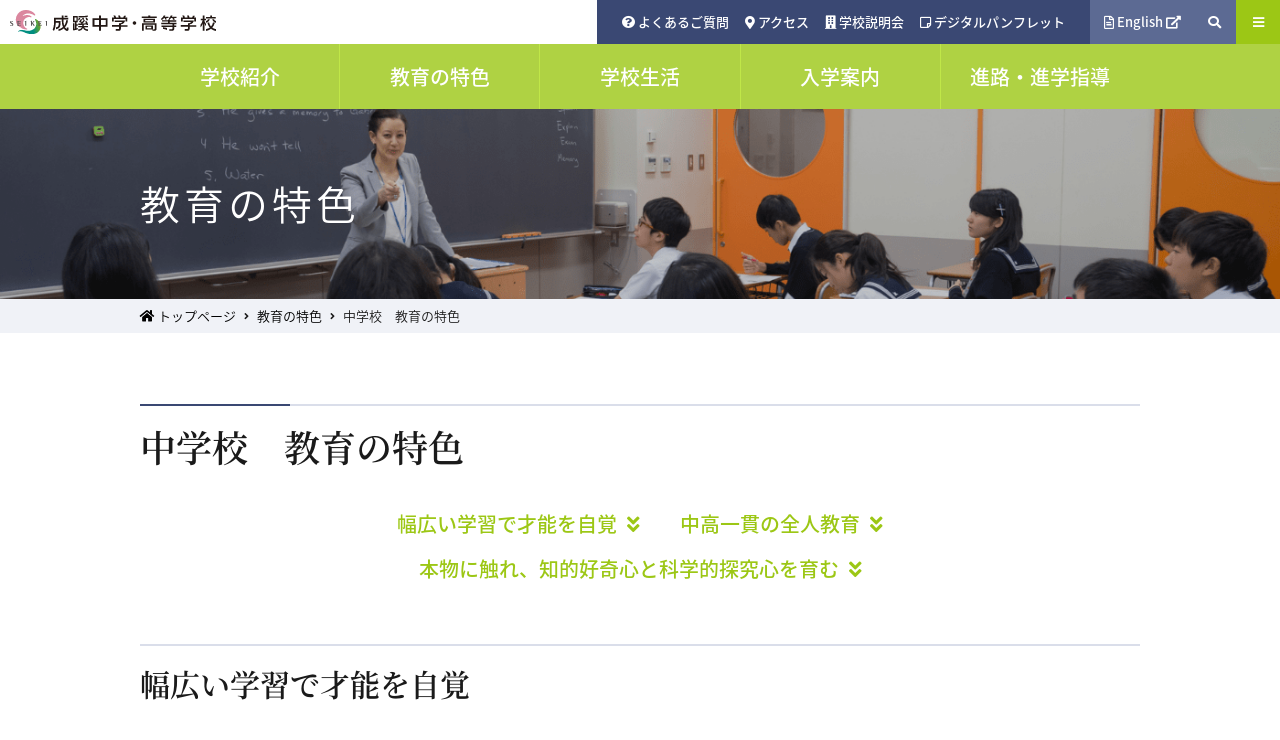

--- FILE ---
content_type: text/html
request_url: https://www.seikei.ac.jp/jsh/educationtrait/j_trait.html
body_size: 50216
content:
<!doctype html>
<html lang="ja">
<head>
<meta charset="utf-8">



<title>中学校　教育の特色｜教育の特色｜成蹊中学・高等学校</title>
<meta name="description" content="中学校　教育の特色｜教育の特色｜学びを通じて「解答のない社会」で自ら解答を導き出せる人を創る成蹊中学・高等学校のウェブサイトです。">
<meta name="keywords" content="成蹊,中高,中学校,高等学校,教育,特色,中学">
<meta name="viewport" content="width=device-width">
<link rel="shortcut icon" type="image/x-icon" href="/jsh/common/img/favicon.ico">
<meta name="format-detection" content="telephone=no">
<link rel="stylesheet" href="/jsh/common/css/sanitize.min.css">
<link href='https://fonts.googleapis.com/css?family=Lato' rel='stylesheet'>
<link rel="stylesheet" href="https://use.fontawesome.com/releases/v5.4.1/css/all.css" integrity="sha384-5sAR7xN1Nv6T6+dT2mhtzEpVJvfS3NScPQTrOxhwjIuvcA67KV2R5Jz6kr4abQsz" crossorigin="anonymous">
<link rel="stylesheet" href="/jsh/common/css/swiper.min.css">
<link rel="stylesheet" href="/jsh/common/css/module.css">
<link rel="stylesheet" href="/jsh/common/css/base.css">
<link rel="stylesheet" href="/jsh/common/css/add.css?ver=20250909">
<script src="/jsh/common/js/cssua.min.js"></script>

<!-- Google Tag Manager -->
<script>(function(w,d,s,l,i){w[l]=w[l]||[];w[l].push({'gtm.start':
new Date().getTime(),event:'gtm.js'});var f=d.getElementsByTagName(s)[0],
j=d.createElement(s),dl=l!='dataLayer'?'&l='+l:'';j.async=true;j.src=
'https://www.googletagmanager.com/gtm.js?id='+i+dl;f.parentNode.insertBefore(j,f);
})(window,document,'script','dataLayer','GTM-KJV7DC7');</script>
<!-- End Google Tag Manager -->

</head>
<body>

<!-- Google Tag Manager (noscript) -->
<noscript><iframe src="https://www.googletagmanager.com/ns.html?id=GTM-KJV7DC7"
height="0" width="0" style="display:none;visibility:hidden"></iframe></noscript>
<!-- End Google Tag Manager (noscript) -->


<a id="pagetop" name="pagetop"></a>
<!-- .site-wrapper -->
<div class="site-wrapper">
<header class="site-header js-header-narrow">
    <div class="site-header-logo">
      <a href="/jsh/" class="fade">
        <span class="logo"><img src="/jsh/common/img/header/logo.svg" alt="成蹊中学・高等学校"></span>
      </a>
    </div>
    <!-- /.site-header-logo -->
    <div class="site-header-wrap">
      <div class="site-header-nav">
        <ul class="sp-hide">
          <li><span class="toggle-switch"><i class="fas fa-question-circle"></i> よくあるご質問</span>
            <div class="site-header-nav-sub toggle-cont">
              <ul>
                <li><a href="/jsh/entranceguide/qa_j.html"><i class="fas fa-angle-right"></i> 中学校</a></li>
                <li><a href="/jsh/entranceguide/qa_h.html"><i class="fas fa-angle-right"></i> 高等学校</a></li>
              </ul>
            </div>
          </li>
          <li><a href="/jsh/info/access.html"><i class="fas fa-map-marker-alt"></i> アクセス</a></li>
          <li><a href="/jsh/entranceguide/schoolevent.html"><i class="fas fa-building"></i> 学校説明会</a></li>
          <li><a href="/jsh/schoolguide/pamphlet.html"><i class="far fa-sticky-note"></i> デジタルパンフレット</a></li>
        </ul>
        <div class="site-header-lang sp-hide">
          <a href="https://saas.actibookone.com/content/detail?param=eyJjb250ZW50TnVtIjo0NDQzMTh9&detailFlg=1&pNo=1" target="_blank"><i class="far fa-file-alt"></i> English <i class="fas fa-fw fa-external-link-alt"></i></a>
        </div>

        <div class="site-header-menu">
  				<div class="menu-toggle toggle-switch"><i class="fas fa-bars"></i><i class="fas fa-times"></i></div>
  				<div class="menu-cont toggle-cont">
  					<ul class="menu-cont-wrap pc-hide">
  						<li>
    						<a href="#" class="switch">学校紹介</a>
  						  <ul>
    						  <li><a href="/jsh/schoolguide/" class="index">学校紹介</a></li>
                  <li><a href="/jsh/schoolguide/message.html">校長挨拶</a></li>
                  <li><a href="/jsh/schoolguide/diary/">校長ブログ「百代の過客」</a></li>
                  <li><a href="/jsh/schoolguide/kengaku.html">建学の精神・教育目標</a></li>
                  <li><a href="/jsh/schoolguide/origin.html">成蹊の名の由来・凝念</a></li>
                  <li><a href="/jsh/schoolguide/trait.html">成蹊中高の特長</a></li>
                  <li><a href="/jsh/schoolguide/history.html">成蹊中学・高等学校のあゆみ</a></li>
                  <li><a href="/jsh/schoolguide/campusmap.html">キャンパスマップ</a></li>
                  <li><a href="/jsh/schoolguide/pamphlet.html">デジタルパンフレット</a></li>
                  <li><a href="/jsh/schoolguide/movie.html">学校紹介動画</a></li>
                  <li><a href="/gakuen/peachkun/" target="_blank">ピーチくんオフィシャルサイト <i class="fas fa-fw fa-external-link-alt"></i></a></li>
                  <li><span>【特設コンテンツ】</span></li>
                  <li><a href="/jsh/ss/dakara/">だから成蹊！<br>成蹊中高が選ばれる6つの理由</a></li>
                  <li><a href="/jsh/ss/exploration/">成蹊中高の探究学習</a></li> 
                </ul>
  						</li>
  						<li>
    						<a href="#" class="switch">教育の特色</a>
  						  <ul>
    						  <li><a href="/jsh/educationtrait/" class="index">教育の特色</a></li>
                  <li><a href="/jsh/educationtrait/consistent.html">成蹊中高一貫教育</a></li>
                  <li><a href="/jsh/educationtrait/subject/">科目紹介</a></li>
                  <li><a href="/jsh/educationtrait/abroad.html">国際理解教育（留学）</a></li>
                  <li><a href="/jsh/educationtrait/j_trait.html">中学校　教育の特色</a></li>
                  <li><a href="/jsh/educationtrait/j_cal.html">中学校　カリキュラム</a></li>
                  <li><a href="/jsh/educationtrait/j_international.html">中学校　国際学級について</a></li>
                  <li><a href="/jsh/educationtrait/h_trait.html">高等学校　教育の特色</a></li>
                  <li><a href="/jsh/educationtrait/h_cal.html">高等学校　カリキュラム</a></li>
                </ul>
  						</li>
  						<li>
    						<a href="#" class="switch">学校生活</a>
  						  <ul>
    						  <li><a href="/jsh/schoollife/" class="index">学校生活</a></li>
                  <li><a href="/jsh/schoollife/junior.html">中学1年生の一日</a></li>
                  <li><a href="/jsh/schoollife/high.html">高校1年生の一日</a></li>
                  <li><a href="/jsh/schoollife/event.html">年間行事</a></li>
                  <li><a href="/jsh/schoollife/traitevent.html">特色ある行事</a></li>
                  <li><a href="/jsh/schoollife/club_seitokai/">クラブ活動・生徒会</a></li>
                  <li><a href="/jsh/schoollife/uniform.html">制服紹介</a></li>
                </ul>
  						</li>
  						<li>
    						<a href="#" class="switch">入学案内</a>
  						  <ul>
    						  <li><a href="/jsh/entranceguide/" class="index">入学案内</a></li>
                  <li><a href="/jsh/entranceguide/schoolevent.html">学校説明会・学校見学・公開行事</a></li>
                  <li><a href="/jsh/entranceguide/application.html">募集要項</a></li>
                  <li><a href="/jsh/entranceguide/j_result.html">中学校　入試結果</a></li>
                  <li><a href="/jsh/entranceguide/h_result.html">高等学校　入試結果</a></li>
                  <li><a href="/jsh/entranceguide/past_exam.html">入学試験　過去問題</a></li>
                  <li><a href="/gakuen/about/payment.html" target="_blank">納付金 <i class="fas fa-fw fa-external-link-alt"></i></a></li>
                </ul>
  						</li>
  						<li>
    						<a href="#" class="switch">進路・進学指導</a>
  						  <ul>
    						  <li><a href="/jsh/guidance/" class="index">進路・進学指導</a></li>
                  <li><a href="/jsh/guidance/about.html">成蹊の進路指導について</a></li>
                  <li><a href="/jsh/goukaku2023_2025.pdf" target="_blank">大学合格実績 <i class="far fa-file-pdf"></i></a></li>
                </ul>
  						</li>
  					</ul>
  					<nav class="site-header-menu">
              <ul>
                <li><a href="/jsh/target/admission-js/" class="fade">中学受験の方へ</a></li>
                <li><a href="/jsh/target/admission-hs/" class="fade">高校受験の方へ</a></li>
                <li><a href="/jsh/target/admission-re/" class="fade">帰国受験の方へ</a></li>
                <li><a href="/jsh/target/student/" class="fade">在校生・保護者の方へ</a></li>
                <li><a href="/jsh/target/graduate.html" class="fade">卒業生の方へ</a></li>
                <li><a href="https://saas.actibookone.com/content/detail?param=eyJjb250ZW50TnVtIjo0NDQzMTh9&detailFlg=1&pNo=1" target="_blank" class="fade">English <i class="fas fa-fw fa-external-link-alt"></i></a></li>
              </ul>
            </nav>
            <ul class="menu-cont-wrap pc-hide">
              <li>
    						<a href="#" class="switch">よくあるご質問</a>
  						  <ul>
                  <li><a href="/jsh/entranceguide/qa_j.html">中学校</a></li>
                  <li><a href="/jsh/entranceguide/qa_h.html">高等学校</a></li>
                </ul>
  						</li>
              <li>
    						<a href="#" class="switch">インフォメーション</a>
  						  <ul>
                  <li><a href="/jsh/info/access.html">アクセス</a></li>
                  <li><a href="/jsh/entranceguide/schoolevent.html">学校説明会</a></li>
                  <li><a href="/jsh/info/form.html">資料請求</a></li>
                  <li><a href="/jsh/schoolguide/pamphlet.html">デジタルパンフレット</a></li>
                  <li><a href="/jsh/info/office/">事務手続きのご案内</a></li>
                  <li><a href="/jsh/info/office/certificate.html">証明書発行</a></li>
                  <li><a href="/jsh/info/office/investigation.html">卒業生調査書申込み</a></li>
                  <li><a href="/jsh/info/library.html">図書室</a></li>
                  <li><a href="/jsh/info/infirmary.html">保健室</a></li>
                  <li><a href="/gakuen/info/manual.html" target="_blank">当サイトのご利用にあたって <i class="fas fa-fw fa-external-link-alt"></i></a></li>
                </ul>
  						</li>
            </ul>
  				</div>
  			</div>
  			
        <div class="site-header-search">
  				<div class="search-toggle toggle-switch2"><i class="fas fa-search"></i></div>
  				<div class="search-cont toggle-cont2" style="z-index: 100;">
  					<div class="dummy"></div>
  					<div class="search-cont-wrap">
  						<form method="get" action="/jsh/search.html">
  							<input class="search-input" type="text" placeholder="検索" name="q" value="" >
  							<button class="search-submit fade" type="submit">検索</button>
  						</form>
  					</div>
  				</div>
  			</div>
  			<!-- /.site-header-search -->
      </div>
      <!-- /.site-header-nav -->
      <nav class="site-header-menu sp-hide">
        <ul>
          <li><a href="/jsh/target/admission-js/" class="fade">中学受験の方へ</a></li>
          <li><a href="/jsh/target/admission-hs/" class="fade">高校受験の方へ</a></li>
          <li><a href="/jsh/target/admission-re/" class="fade">帰国受験の方へ</a></li>
          <li><a href="/jsh/target/student/" class="fade">在校生・保護者の方へ</a></li>
          <li><a href="/jsh/target/graduate.html" class="fade">卒業生の方へ</a></li>
        </ul>
      </nav>
    </div>
    <!-- /.site-header-wrap -->
  </header>
<section class="site-silder js-header-narrow">
  

    <div class="index-nav sp-hide">
      <ul id="js-index-nav">
        <li>
          <span class="toggle-btn">学校紹介</span>
          <div class="toggle-cont">
            <div class="wrap">
              <div class="index-nav-img">
                <img src="/jsh/common/img/index/thumb-schoolguide.jpg" alt="">
              </div>
              <div class="index-nav-txt">
                <div class="index-nav-title"><a href="/jsh/schoolguide/">学校紹介</a></div>
                <div class="index-nav-body">
                  <ul>
                    <li><a href="/jsh/schoolguide/message.html">校長挨拶</a></li>
                    <li><a href="/jsh/schoolguide/diary/">校長ブログ「百代の過客」</a></li>
                    <li><a href="/jsh/schoolguide/kengaku.html">建学の精神・教育目標</a></li>
                    <li><a href="/jsh/schoolguide/origin.html">成蹊の名の由来・凝念</a></li>
                  </ul>
                  <ul>
                    <li><a href="/jsh/schoolguide/trait.html">成蹊中高の特長</a></li>
                    <li><a href="/jsh/schoolguide/history.html">成蹊中学・高等学校のあゆみ</a></li>
                    <li><a href="/jsh/schoolguide/campusmap.html">キャンパスマップ</a></li>
                    <li><a href="/jsh/schoolguide/pamphlet.html">デジタルパンフレット</a></li>
                  </ul>
                  <ul>
                    <li><a href="/jsh/schoolguide/movie.html">学校紹介動画</a></li>
                    <li><a href="/gakuen/peachkun/" target="_blank">ピーチくんオフィシャルサイト <i class="fas fa-fw fa-external-link-alt"></i></a></li>
                  </ul>
                </div>
              </div>
            </div>
          </div>
        </li>
        <li>
          <span class="toggle-btn">教育の特色</span>
          <div class="toggle-cont">
            <div class="wrap">
              <div class="index-nav-img">
                <img src="/jsh/common/img/index/thumb-educationtrait.jpg" alt="">
              </div>
              <div class="index-nav-txt">
                <div class="index-nav-title"><a href="/jsh/educationtrait/">教育の特色</a></div>
                <div class="index-nav-body">
                  <ul>
                    <li><a href="/jsh/educationtrait/consistent.html">成蹊中高一貫教育</a></li>
                    <li><a href="/jsh/educationtrait/subject/">科目紹介</a></li>
                    <li><a href="/jsh/educationtrait/abroad.html">国際理解教育（留学）</a></li>
                  </ul>
                  <ul>
                    <li><a href="/jsh/educationtrait/j_trait.html">中学校　教育の特色</a></li>
                    <li><a href="/jsh/educationtrait/j_cal.html">中学校　カリキュラム</a></li>
                    <li><a href="/jsh/educationtrait/j_international.html">中学校　国際学級について</a></li>
                  </ul>
                  <ul>
                    <li><a href="/jsh/educationtrait/h_trait.html">高等学校　教育の特色</a></li>
                    <li><a href="/jsh/educationtrait/h_cal.html">高等学校　カリキュラム</a></li>
                  </ul>
                </div>
              </div>
            </div>
          </div>
        </li>
        <li>
          <span class="toggle-btn">学校生活</span>
          <div class="toggle-cont">
            <div class="wrap">
              <div class="index-nav-img">
                <img src="/jsh/common/img/index/thumb-schoollife.jpg" alt="">
              </div>
              <div class="index-nav-txt">
                <div class="index-nav-title"><a href="/jsh/schoollife/">学校生活</a></div>
                <div class="index-nav-body">
                  <ul>
                    <li><a href="/jsh/schoollife/junior.html">中学1年生の一日</a></li>
                    <li><a href="/jsh/schoollife/high.html">高校1年生の一日</a></li>
                    <li><a href="/jsh/schoollife/event.html">年間行事</a></li>
                    <li><a href="/jsh/schoollife/traitevent.html">特色ある行事</a></li>
                  </ul>
                  <ul>
                    <li><a href="/jsh/schoollife/club_seitokai/">クラブ活動・生徒会</a></li>
                    <li><a href="/jsh/schoollife/uniform.html">制服紹介</a></li>
                  </ul>
                </div>
              </div>
            </div>
          </div>
        </li>
        <li>
          <span class="toggle-btn">入学案内</span>
          <div class="toggle-cont">
            <div class="wrap">
              <div class="index-nav-img">
                <img src="/jsh/common/img/index/thumb-entranceguide.jpg" alt="">
              </div>
              <div class="index-nav-txt">
                <div class="index-nav-title"><a href="/jsh/entranceguide/">入学案内</a></div>
                <div class="index-nav-body">
                  <ul>
                    <li><a href="/jsh/entranceguide/schoolevent.html">学校説明会・学校見学・公開行事</a></li>
                    <li><a href="/jsh/entranceguide/application.html">募集要項</a></li>
                    <li><a href="/jsh/entranceguide/j_result.html">中学校　入試結果</a></li>
                    <li><a href="/jsh/entranceguide/h_result.html">高等学校　入試結果</a></li>
                  </ul>
                  <ul>
                    <li><a href="/jsh/entranceguide/past_exam.html">入学試験　過去問題</a></li>
                    <li><a href="/gakuen/about/payment.html" target="_blank">納付金 <i class="fas fa-fw fa-external-link-alt"></i></a></li>
                  </ul>
                </div>
              </div>
            </div>
          </div>
        </li>
        <li>
          <span class="toggle-btn">進路・進学指導</span>
          <div class="toggle-cont">
            <div class="wrap">
              <div class="index-nav-img">
                <img src="/jsh/common/img/index/thumb-guidance.jpg" alt="">
              </div>
              <div class="index-nav-txt">
                <div class="index-nav-title"><a href="/jsh/guidance/">進路・進学指導</a></div>
                <div class="index-nav-body">
                  <ul>
                    <li><a href="/jsh/guidance/about.html">成蹊の進路指導について</a></li>
                    <li><a href="/jsh/goukaku2023_2025.pdf" target="_blank">大学合格実績 <i class="far fa-file-pdf"></i></a></li>
                  </ul>
                </div>
              </div>
            </div>
          </div>
        </li>
      </ul>
    </div>
    <!-- /.site-navigation -->
  </section>
  <!-- /.site-silder -->



<section class="lower-page-visual" id="visual_023">
    	<div class="lower-page-title-wrap">
        <h1 class="lower-page-title">教育の特色</h1>
		</div>
	</section>
	<!-- /.lower-page-visual -->


<main class="site-main ">
    <nav class="breadcrumb sp-hide">
			<ol class="breadcrumb-wrap">
				<li><a href="/jsh/" class="fade"><i class="fas fa-home"></i> トップページ</a></li>
            
            
            
            
            
            
                 
            
            <li><a href="/jsh/educationtrait/" class="fade">教育の特色</a></li><!-- 4-2-->
        		
        	
            
        
            
            <li>中学校　教育の特色</li><!-- 5-1-->
			
            
        

			</ol>
		</nav>
		<!-- /.breadcrumb -->

    <section class="container">
<div class="container-wrap"><!-- .a-01 --><header class="a-01">
<h2 class="tt ft36">中学校　教育の特色</h2>
</header><!-- /.a-01 --> <!-- .d-03 -->
<div class="d-03">
<div class="d-03_wrap">
<ul>
<li><a href="#c01">幅広い学習で才能を自覚 <i class="fas fa-angle-double-down"></i></a></li>
<li><a href="#c02">中高一貫の全人教育 <i class="fas fa-angle-double-down"></i></a></li>
<li><a href="#c03">本物に触れ、知的好奇心と科学的探究心を育む <i class="fas fa-angle-double-down"></i></a></li>
</ul>
</div>
</div>
<!-- /.d-03 --> <!-- .a-03 --><header class="a-03" id="c01">
<h3 class="tt ft30">幅広い学習で才能を自覚</h3>
</header><!-- /.a-03 --> <!-- .x-05 -->
<div class="x-05">
<div class="x-05_wrap">
<div class="ph">
<figure><img src="https://www.seikei.ac.jp/jsh/common/img/educationtrait/j_trait_img01.jpg" alt="" /></figure>
</div>
<div class="ph">
<figure><img src="https://www.seikei.ac.jp/jsh/common/img/educationtrait/j_trait_img02.jpg" alt="" /></figure>
</div>
<div class="ph">
<figure><img src="https://www.seikei.ac.jp/jsh/common/img/educationtrait/j_trait_img03.jpg" alt="" /></figure>
</div>
</div>
</div>
<!-- /.x-05 --> <!-- .a-05b --><header class="a-05b">
<h4 class="tt ft26">考える力</h4>
</header><!-- /.a-05b --> <!-- .j-12b -->
<section class="j-12b mt20">
<div class="j-12b_wrap">
<div class="text">
<p class="tx ft16 mt0">成蹊中学校の授業を見られた方々が驚かれるのは、生徒たちが積極的に発言し、いろいろなことに関心をよせること。それは詰め込み教育ではなく、まず興味を持たせ、考える力を育成する教育の成果なのです。授業中に質問などで手を挙げる生徒がたくさんいるだけでなく、授業が終わった後も職員室までわからないことを聞きに行く生徒が多いことが、成蹊の授業の面白さを物語っています。それが基礎にあってこそ、成蹊の教育理念である「自奮自励」「自学自習」の精神が発揮されるのです。</p>
</div>
<div class="photo">
<figure class="ph"><img src="https://www.seikei.ac.jp/jsh/common/img/educationtrait/j_trait_img04.jpg" alt="" /></figure>
</div>
</div>
</section>
<!-- /.j-12b --> <!-- .a-05b --><header class="a-05b">
<h4 class="tt ft26">幅広い学習</h4>
</header><!-- /.a-05b --> <!-- .b-01 -->
<div class="b-01">
<p class="tx ft16">成蹊中学校では、一人ひとりが多様な個性、才能を自覚する教育を推し進めています。そうした観点から、どの教科、科目にも同じ重要性を置いています。教科の中身も、さらに専門分野に分かれ、それぞれ高い専門知識を持った教員が授業を行っています。さらに実験、実習、芸術分野の学習活動にも力を注いでいるのが特色です。これにより生徒は自分の得意な分野、才能をしっかり認識することができます。また、豊かな教養を身につけ、偏りのないものの見方を修得していくことが、一人の人間として何よりも大切だと信じています。一例として、書道が芸術科目として独立した授業を行っていることと、国語、社会、数学、理科は分野別に細分化された科目編成になっていること。特に社会科では地理、歴史、公民、理科では生物、地学、物理、化学といったように分野ごとの専門の教員が授業を受け持つという他校にあまり例のないスタイルです。授業への生徒の集中度は高く、質問のために先生のもとを訪れるなど、成蹊ならではの親密な雰囲気もあります。</p>
</div>
<!-- /.b-01 --> <!-- .a-03 --><header class="a-03" id="c02">
<h3 class="tt ft30">中高一貫の全人教育</h3>
</header><!-- /.a-03 --> <!-- .a-05b --><header class="a-05b">
<h4 class="tt ft26">発育・成長に合わせた教育</h4>
</header><!-- /.a-05b --> <!-- .j-12b -->
<section class="j-12b mt20">
<div class="j-12b_wrap">
<div class="text">
<p class="tx ft16 mt0">中学に入学すると、まず導入教育、また内部進学者・外部進学者を融和する色々な活動が行われます。生徒はオリエンテーション、遠足、夏の学校などの行事を通じて、一体感と絆を深めます。<br /> 授業については、英語は入学前の経験によりクラスを分け、スムーズな語学学習の導入が行われています。やがて、中学校の学習、生活にも慣れてくると充実した学習が待っています。高校受験の準備に振り回されることなく、さまざまな分野の基本を学習する機会に恵まれ、個人が自らの才能や個性を自覚し伸ばすことができ、やがては海外を含む多様な分野の大学への進学を果たしています。小学校から大学までの一貫教育の体制を整えた中で、一人ひとりの生徒がそれぞれの夢を実現するために飛躍のサポートをする、そういった成蹊のような学校は少ないでしょう。</p>
</div>
<div class="photo">
<figure class="ph"><img src="https://www.seikei.ac.jp/jsh/common/img/educationtrait/j_trait_img05.jpg" alt="" /></figure>
</div>
</div>
</section>
<!-- /.j-12b --> <!-- .a-05b --><header class="a-05b">
<h4 class="tt ft26">クラブ活動</h4>
</header><!-- /.a-05b --> <!-- .b-01 -->
<div class="b-01">
<p class="tx ft16">文化部、運動部とも多彩なクラブ活動がそろっています。成蹊中学校の特色はほとんどの生徒がクラブ活動に参加していることです。自主的に運営しながら高校の先輩たちとも一緒に活動するなど、新しい人間関係を築き、充実した時間を過ごすことができます。</p>
</div>
<!-- /.b-01 --> <!-- .a-05b --><header class="a-05b">
<h4 class="tt ft26">ホームルーム</h4>
</header><!-- /.a-05b --> <!-- .b-01 -->
<div class="b-01">
<p class="tx ft16">生徒たちの自主性を重んじながら、教師とのコミュニケーションを深める場でもあります。各学年で企画する講演会などのイベントも行われています。<br /> また、高等学校では、ほかの多くの高校で行われているような、大学受験のみを意識した文系・理系によるホームルームクラス編成は行っておりません。異なる夢や進路を持った生徒たちが同じ教室の中で、ともに学び、過ごすことで、お互いの個性を尊重し合える幅広い人間関係を築くことができることを重視しているからです。</p>
</div>
<!-- /.b-01 --> <!-- .a-05b --><header class="a-05b">
<h4 class="tt ft26">凝念（ぎょうねん）</h4>
</header><!-- /.a-05b --> <!-- .j-12b -->
<section class="j-12b mt20">
<div class="j-12b_wrap">
<div class="text">
<p class="tx ft16 mt0">朝礼時に少しの間、静かに目を閉じ、心を静める成蹊独得の精神集中法が凝念です。この凝念は創立者の中村春二が明治４５年に実務学校を創立して以来、伝統として受け継がれたものです。朝に行われる理由は、生徒たちが家庭や社会の雑念にとらわれたまま授業を受けても、その効果が半減するからです。精神の集中をはかり、ものごとに対処する際の気構えを養います。テスト時や試合前など、自分からごく自然に「凝念」を行う生徒もいます。</p>
</div>
<div class="photo">
<figure class="ph"><img src="https://www.seikei.ac.jp/jsh/common/img/educationtrait/j_trait_img06.jpg" alt="" /></figure>
</div>
</div>
</section>
<!-- /.j-12b --> <!-- .a-05b --><header class="a-05b">
<h4 class="tt ft26">感性を養う作文指導</h4>
</header><!-- /.a-05b --> <!-- .j-12b -->
<section class="j-12b mt20">
<div class="j-12b_wrap">
<div class="text">
<p class="tx ft16 mt0">国語では深く考え、自分の考えをまとめる力を育てるための作文指導をしています。書き上げられた作文を作文集として発行しています。</p>
</div>
<div class="photo">
<figure class="ph"><img src="https://www.seikei.ac.jp/jsh/upload/educationtrait_j_trait_img07.png" srcset="/jsh/upload/educationtrait_j_trait_img07.png 1x, /jsh/upload/educationtrait_j_trait_img07@2x.png 2x" alt="" /></figure>
</div>
</div>
</section>
<!-- /.j-12b --> <!-- .a-05b --><header class="a-05b">
<h4 class="tt ft26">手作りの文化祭・体育祭</h4>
</header><!-- /.a-05b --> <!-- .b-01 -->
<div class="b-01">
<p class="tx ft16">文化祭、体育祭といった学校行事は、生徒自身が企画し運営する方式をとっています。教員がまとめてしまえば、きれいなものを効率よく作ることができますが、自主性を育み、自立した精神を学ばせるためには生徒に任せることが必要だと考えているからです。</p>
</div>
<!-- /.b-01 --> <!-- .a-03 --><header class="a-03" id="c03">
<h3 class="tt ft30">本物に触れ、知的好奇心と科学的探究心を育む</h3>
</header><!-- /.a-03 --> <!-- .a-05b --><header class="a-05b">
<h4 class="tt ft26">実験・実習</h4>
</header><!-- /.a-05b --> <!-- .j-12b -->
<section class="j-12b mt20">
<div class="j-12b_wrap">
<div class="text">
<p class="tx ft16 mt0">成蹊中学校では授業で実験、実習が多く見受けられます。特に理科では実験を重視しており、校内の植物の観察をはじめ、理科館を使っての本格的な実験をもとに、物理、化学、生物、地学の授業を進めていきます。毎年１～３年の希望者が参加して、天体観測や化石の採集などの調査実習も行われます。学年の枠を超えて一緒に活動するのも、この実習の魅力です。同様に美術や技術、家庭でも実習を大切にし、知識の探究心や科学する心を育んでいます。</p>
</div>
<div class="photo">
<figure class="ph"><img src="https://www.seikei.ac.jp/jsh/common/img/educationtrait/j_trait_img08.jpg" alt="" /></figure>
</div>
</div>
</section>
<!-- /.j-12b --> <!-- .a-05b --><header class="a-05b">
<h4 class="tt ft26">学校外での体験学習</h4>
</header><!-- /.a-05b --> <!-- .j-12b -->
<section class="j-12b mt20">
<div class="j-12b_wrap">
<div class="text">
<p class="tx ft16 mt0">体験学習を重視する成蹊では、授業以外に学校行事や学外活動も大切にしています。中学１年生では自然観察を活動の中心とした仲間づくり、２年生では志賀高原や周辺の山々を登山し、鍛えながら大自然に親しむそれぞれの「夏の学校」があり、３年生では国語、社会、美術などの授業で充分に予習して臨む修学旅行があります。<br /> その他、１年生では狂言や伝統芸能を鑑賞したりプラネタリウムを見学したりします。２年生では雅楽観賞を行います。また、中学生と先生方の考える講和や、情報社会を正しく生きるための話など、社会の知識やなりたちを身につけるための、さまざまな機会を設けています。</p>
</div>
<div class="photo">
<figure class="ph"><img src="https://www.seikei.ac.jp/jsh/common/img/educationtrait/j_trait_img09.jpg" alt="" /></figure>
</div>
</div>
</section>
<!-- /.j-12b --></div>
</section>
<!-- .add-contents-aadmission -->
<div class="add-contents-admission mt50">
<div class="inner">
<figure class="ph"><img src="https://www.seikei.ac.jp/jsh/upload/img/exploration_2025.jpg" alt="" /></figure>
<div class="col"><header class="hd">
<p class="en">Exploration</p>
<p class="ja">成蹊中高の探究学習</p>
<p class="description">成蹊中高では、創立当初より「本物に触れる」学習を通して、知的好奇心や科学的探究心を育んでいます。</p>
</header>
<div class="d-01">
<div class="d-01_wrap">
<div class="d-01_inner ft20"><a class="fade" href="https://www.seikei.ac.jp/jsh/ss/exploration/">探究学習の詳細<i class="fas fa-angle-right"></i></a></div>
</div>
</div>
</div>
</div>
</div>
<!-- /.add-contents-admission -->
  
  
  
			
      		<div class="f-01">
    			<div class="f-01_wrap"> 
    				
    				<!-- .a-05 -->
    				<header class="a-05">
    					<h6 class="tt ft26">関連コンテンツ</h6>
                </header>
    				<!-- /.a-05 --> 
    				
    				<!-- .c-05b -->
        		<div class="c-05b">
        			<div class="c-05b_wrap">
        				<ul>
                        
          				<li><a href="/jsh/educationtrait/consistent.html" >成蹊中高一貫教育 
                        <i class="fas fa-angle-right"></i>
                        </a></li>
                        
		
			
          				<li><a href="/jsh/educationtrait/subject/" >科目紹介 
                        <i class="fas fa-angle-right"></i>
                        </a></li>
                        
		
			
          				<li><a href="/jsh/educationtrait/abroad.html" >国際理解教育（留学） 
                        <i class="fas fa-angle-right"></i>
                        </a></li>
                        
		
			
          				<li><a href="/jsh/educationtrait/j_international.html" >中学校　国際学級について 
                        <i class="fas fa-angle-right"></i>
                        </a></li>
                        
		
			
          				<li><a href="/jsh/educationtrait/j_cal.html" >中学校　カリキュラム 
                        <i class="fas fa-angle-right"></i>
                        </a></li>
                        
		
			
          				<li><a href="/jsh/educationtrait/h_trait.html" >高等学校　教育の特色 
                        <i class="fas fa-angle-right"></i>
                        </a></li>
                        
		
			
          				<li><a href="/jsh/educationtrait/h_cal.html" >高等学校　カリキュラム 
                        <i class="fas fa-angle-right"></i>
                        </a></li>
                        
        				</ul>
        			</div>
        		</div>
        		<!-- /.c-05b --> 
    				
    			</div>
    		</div>
    		<!-- /.f-01 --> 
  		
		
  </main>
<!-- .container -->
		<aside class="container"> 
		<!-- .s-01 -->
			<div class="s-01">
				<div class="footer-slider">
					<div class="footer-banner-silder-container">
						<div class="swiper-wrapper">
                        
							<div class="swiper-slide"><a class="fade" href="https://mirai-compass.net/usr/seikeij/common/login.jsf" target="_blank">
                            
                            <img src="/jsh/upload/chugaku.jpg" alt="">
                            
                            </a>
                         	</div>
                        
							<div class="swiper-slide"><a class="fade" href="https://mirai-compass.net/usr/seikeih/common/login.jsf" target="_blank">
                            
                            <img src="/jsh/upload/koko.jpg" alt="">
                            
                            </a>
                         	</div>
                        
							<div class="swiper-slide"><a class="fade" href="/jsh/schoolguide/diary/" >
                            
                            <img src="/jsh/upload/bnr_diary_pc-thumb-240xauto-19591.png" alt="">
                            
                            </a>
                         	</div>
                        
							<div class="swiper-slide"><a class="fade" href="/jsh/schoolguide/pamphlet.html" >
                            
                            <img src="/jsh/upload/banner07.jpg" alt="">
                            
                            </a>
                         	</div>
                        
							<div class="swiper-slide"><a class="fade" href="/jsh/info/office/" >
                            
                            <img src="/jsh/upload/banner08.jpg" alt="">
                            
                            </a>
                         	</div>
                        
							<div class="swiper-slide"><a class="fade" href="https://www.seikei.ac.jp/gakuen/target/recruit/high_school.html" >
                            
                            <img src="/jsh/upload/saiyou_1.png" alt="">
                            
                            </a>
                         	</div>
                        
							<div class="swiper-slide"><a class="fade" href="https://www.unesco-school.mext.go.jp/" target="_blank">
                            
                            <img src="/jsh/upload/unesco_bnr.png" alt="">
                            
                            </a>
                         	</div>
                        
							<div class="swiper-slide"><a class="fade" href="/gakuen/brandstatement/" target="_blank">
                            
                            <img src="/jsh/upload/gakuen_banner_web.jpg" alt="">
                            
                            </a>
                         	</div>
                        
							<div class="swiper-slide"><a class="fade" href="https://www.seikei.ac.jp/gakuen/iten100/" target="_blank">
                            
                            <img src="/jsh/upload/bd55bbf7a712ee557e8231776d0f6d34_1.jpg" alt="">
                            
                            </a>
                         	</div>
                        
							<div class="swiper-slide"><a class="fade" href="https://www.seikei.ac.jp/gakuen/nakamura100/" >
                            
                            <img src="/jsh/upload/0cb64863ef2d3278faa62d8bee984c28.jpg" alt="">
                            
                            </a>
                         	</div>
                        
							<div class="swiper-slide"><a class="fade" href="https://www.instagram.com/peach.pr.seikei/" target="_blank">
                            
                            <img src="/jsh/upload/PPR_C%2B.jpg" alt="">
                            
                            </a>
                         	</div>
                        
						</div>
                    
					</div>
                <div class="swiper-button-prev"></div>
				<div class="swiper-button-next"></div>
				</div>
			</div>
			<!-- /.s-01 -->
        </aside>
		<!-- /.container --> 
<footer class="site-footer">
    <div class="site-footer-top">
      <div class="logo">
        <img src="/jsh/common/img/footer/logo.svg" alt="成蹊学園">
      </div>
      
      <div class="site-footer-link-index sp-hide">
        <ul>
          <li><a href="/jsh/">トップページ</a></li>
          <li><a href="/jsh/pickup/">PICK UP</a></li>
          <li><a href="/jsh/news/">News &amp; Topics</a></li>
        </ul>
      </div>
      <!-- /.site-footer-link-index -->
      <div class="site-footer-nav sp-hide">
        <ul>
          <li><a href="/jsh/target/admission-js/">中学受験の方へ</a></li>
          <li><a href="/jsh/target/admission-hs/">高校受験の方へ</a></li>
          <li><a href="/jsh/target/admission-re/">帰国受験の方へ</a></li>
          <li><a href="/jsh/target/student/">在校生・保護者の方へ</a></li>
          <li><a href="/jsh/target/graduate.html">卒業生の方へ</a></li>
        </ul>
      </div>
      <!-- /.site-footer-link-index -->
      
      <div class="wrap sp-hide">
        <div class="grid-container">
          <div class="grid-item item-schoolguide">
            <div class="grid-title"><a href="/jsh/schoolguide/">学校紹介</a></div>
            <div class="grid-body">
              <ul>
                <li><a href="/jsh/schoolguide/message.html">校長挨拶</a></li>
                <li><a href="/jsh/schoolguide/diary/">校長ブログ「百代の過客」</a></li>
                <li><a href="/jsh/schoolguide/kengaku.html">建学の精神・教育目標</a></li>
                <li><a href="/jsh/schoolguide/origin.html">成蹊の名の由来・凝念</a></li>
                <li><a href="/jsh/schoolguide/trait.html">成蹊中高の特長</a></li>
                <li><a href="/jsh/schoolguide/history.html">成蹊中学・高等学校のあゆみ</a></li>
                <li><a href="/jsh/schoolguide/campusmap.html">キャンパスマップ</a></li>
                <li><a href="/jsh/schoolguide/pamphlet.html">デジタルパンフレット</a></li>
                <li><a href="/jsh/schoolguide/movie.html">学校紹介動画</a></li>
                <li><a href="/gakuen/peachkun/" target="_blank">ピーチくんオフィシャルサイト <i class="fas fa-fw fa-external-link-alt"></i></a></li>
              </ul>
            </div>
          </div>
          <div class="grid-item item-schoollife">
            <div class="grid-title"><a href="/jsh/schoollife/">学校生活</a></div>
            <div class="grid-body">
              <ul>
                <li><a href="/jsh/schoollife/junior.html">中学1年生の一日</a></li>
                <li><a href="/jsh/schoollife/high.html">高校1年生の一日</a></li>
                <li><a href="/jsh/schoollife/event.html">年間行事</a></li>
                <li><a href="/jsh/schoollife/traitevent.html">特色ある行事</a></li>
                <li><a href="/jsh/schoollife/club_seitokai/">クラブ活動・生徒会</a></li>
                <li><a href="/jsh/schoollife/uniform.html">制服紹介</a></li>
              </ul>
            </div>
          </div>
          <div class="grid-item item-guidance">
            <div class="grid-title"><a href="/jsh/guidance/">進路・進学指導</a></div>
            <div class="grid-body">
              <ul>
                <li><a href="/jsh/guidance/about.html">成蹊の進路指導について</a></li>
                <li><a href="/jsh/goukaku2023_2025.pdf" target="_blank">大学合格実績 <i class="far fa-file-pdf"></i></a></li>
              </ul>
            </div>
          </div>
          <div class="grid-item item-special">
            <div class="grid-title">スペシャルサイト</div>
            <div class="grid-body">
              <ul>
                <li><a href="/jsh/ss/dakara/">だから成蹊！<br>成蹊中高が選ばれる6つの理由</a></li>
                <li><a href="/jsh/ss/exploration/">成蹊中高の探究学習</a></li>
              </ul>
            </div>
          </div>
          <div class="grid-item item-educationtrait">
            <div class="grid-title"><a href="/jsh/educationtrait/">教育の特色</a></div>
            <div class="grid-body">
              <ul>
                <li><a href="/jsh/educationtrait/consistent.html">成蹊中高一貫教育</a></li>
                <li><a href="/jsh/educationtrait/subject/">科目紹介</a></li>
                <li><a href="/jsh/educationtrait/abroad.html">国際理解教育（留学）</a></li>
                <li><a href="/jsh/educationtrait/j_trait.html">中学校　教育の特色</a></li>
                <li><a href="/jsh/educationtrait/j_international.html">中学校　国際学級について</a></li>
                <li><a href="/jsh/educationtrait/j_cal.html">中学校　カリキュラム</a></li>
                <li><a href="/jsh/educationtrait/h_trait.html">高等学校　教育の特色</a></li>
                <li><a href="/jsh/educationtrait/h_cal.html">高等学校　カリキュラム</a></li>
              </ul>
            </div>
          </div>
          <div class="grid-item item-entranceguide">
            <div class="grid-title"><a href="/jsh/entranceguide/">入学案内</a></div>
            <div class="grid-body">
              <ul>
                <li><a href="/jsh/entranceguide/schoolevent.html">学校説明会・学校見学・公開行事</a></li>
                <li><a href="/jsh/entranceguide/application.html">募集要項</a></li>
                <li><a href="/jsh/entranceguide/j_result.html">中学校　入試結果</a></li>
                <li><a href="/jsh/entranceguide/h_result.html">高等学校　入試結果</a></li>
                <li><a href="/jsh/entranceguide/past_exam.html">入学試験　過去問題</a></li>
              </ul>
            </div>
          </div>
          <div class="grid-item item-office">
            <div class="grid-title"><a href="/jsh/info/office/">事務手続きのご案内</a></div>
            <div class="grid-body">
              <ul>
                <li><a href="/jsh/info/office/certificate.html">証明書発行</a></li>
                <li><a href="/jsh/info/office/investigation.html">卒業生調査書申込み</a></li>
              </ul>
              <ul>
                <li><a href="/jsh/info/library.html">図書室</a></li>
                <li><a href="/jsh/info/infirmary.html">保健室</a></li>
                <li><a href="/jsh/info/form.html">資料請求</a></li>
              </ul>
              <ul>
                <li><a href="/gakuen/info/press.html" target="_blank">取材・撮影について <i class="fas fa-fw fa-external-link-alt"></i></a></li>
                <li><a href="/gakuen/about/donation/" target="_blank">ご支援(寄付)について <i class="fas fa-fw fa-external-link-alt"></i></a></li>
                <li><a href="/gakuen/about/donation/kyoiku.html" target="_blank">教育充実資金について <i class="fas fa-fw fa-external-link-alt"></i></a></li>
              </ul>
            </div>
          </div>
          <div class="grid-item item-efforts">
            <div class="grid-title">取り組み</div>
            <div class="grid-body">
              <ul>
                <li><a href="/gakuen/about/efforts/diversity-inclusion.html" target="_blank">成蹊学園ダイバーシティ&<br>インクルージョン推進宣言 <i class="fas fa-fw fa-external-link-alt"></i></a></li>
                <li><a href="/gakuen/about/efforts/whistleblower.html" target="_blank">コンプライアンス通報窓口<br>について <i class="fas fa-fw fa-external-link-alt"></i></a></li>
                <li><a href="/gakuen/about/efforts/kankyo/" target="_blank">環境活動 <i class="fas fa-fw fa-external-link-alt"></i></a></li>
                <li><a href="/gakuen/about/efforts/harass/" target="_blank">ハラスメントに関する取り組み <i class="fas fa-fw fa-external-link-alt"></i></a></li>
                <li><a href="/jsh/upload/basic_bullying_prevention_policy.pdf" target="_blank">成蹊中学・高等学校いじめ防止<br>基本方針 <i class="far fa-file-pdf"></i></a></li>
                <li><a href="/jsh/upload/internet_policy.pdf" target="_blank">インターネット利用基本方針 <i class="far fa-file-pdf"></i></a></li>
                <li><a href="/gakuen/about/efforts/privacy/" target="_blank">個人情報保護に関する取り組み <i class="fas fa-fw fa-external-link-alt"></i></a></li>
              </ul>
            </div>
          </div>
          <div class="grid-item item-relation">
            <div class="grid-title">関連サイト</div>
            <div class="grid-body">
              <ul>
                <li><a href="/gakuen/archive/" target="_blank">成蹊学園史料館 <i class="fas fa-fw fa-external-link-alt"></i></a></li>
                <li><a href="/gakuen/esd/" target="_blank">成蹊学園サステナビリティ教育研究センター <i class="fas fa-fw fa-external-link-alt"></i></a></li>
                <li><a href="/gakuen/esd/obs/" target="_blank">成蹊気象観測所 <i class="fas fa-fw fa-external-link-alt"></i></a></li>
              </ul>
              <ul>
                <li><a href="/gakuen/" target="_blank">成蹊学園 <i class="fas fa-fw fa-external-link-alt"></i></a></li>
                <li><a href="/elementary/" target="_blank">成蹊小学校 <i class="fas fa-fw fa-external-link-alt"></i></a></li>
                <li><a href="/university/" target="_blank">成蹊大学 <i class="fas fa-fw fa-external-link-alt"></i></a></li>
                <li><a href="http://www.seikei-alumnet.jp/" target="_blank">成蹊会(卒業生団体) <i class="fas fa-fw fa-external-link-alt"></i></a></li>
              </ul>
              <ul>
                <li><a href="/gakuen/target/recruit/" target="_blank">採用情報 <i class="fas fa-fw fa-external-link-alt"></i></a></li>
                <li><a href="/gakuen/info/manual.html" target="_blank">当サイトのご利用にあたって <i class="fas fa-fw fa-external-link-alt"></i></a></li>
              </ul>
              <div class="bnr"><a href="https://www.unesco-school.mext.go.jp/" target="_blank"><img src="/jsh/upload/mono_ASPNet_whitebg.jpg" alt="unesco Member of the Associated Schools Network"></a></div>
            </div>
          </div>
        </div>
      </div>
    </div>
    <!-- /.site-footer-top -->
    <div class="site-footer-btm">
      <div class="wrap">
        <div class="ft-txt">
          <div class="logo">
            <a href="/jsh/"><img src="/jsh/common/img/footer/name.svg" alt="成蹊中学・高等学校"></a>
          </div>
          <div class="group-sites">
            <ul>
              <li><a href="/gakuen/" target="_blank">成蹊学園</a></li>
              <li><a href="/elementary/" target="_blank">成蹊小学校</a></li>
              <li><a href="/university/" target="_blank">成蹊大学</a></li>
              <li><a href="http://www.seikei-alumnet.jp/" target="_blank">成蹊会(卒業生団体)</a></li>
            </ul>
          </div>
        </div>
        <div class="copyright">Copyright &copy; Seikei Gakuen All Rights Reserved.</div>
      </div>
    </div>
    <!-- /.site-footer-btm -->
    
  </footer>
  <aside class="pagetop"><a href="#pagetop" class="fade"><img src="/jsh/common/img/footer/pagetop.png" alt="ページトップへ戻る"></a></aside>
	<!-- /.pagetop -->
</div>
<!-- /.site-wrapper -->

<script src="/jsh/common/js/jquery-3.3.1.min.js"></script> 
<script src="/jsh/common/js/jquery.easing.1.3.js"></script> 
<script src="/jsh/common/js/imagesloaded.pkgd.min.js"></script> 
<script src="/jsh/common/js/masonry.pkgd.min.js"></script> 
<script src="/jsh/common/js/perfect-scrollbar.min.js"></script> 
<script src="/jsh/common/js/ofi.min.js"></script> 
<script src="/jsh/common/js/swiper.min.js"></script> 
<script src="/jsh/common/js/jquery.matchHeight-min.js"></script>
<script src="/jsh/common/js/plugins.js"></script>
</body>
</html>


--- FILE ---
content_type: text/css
request_url: https://www.seikei.ac.jp/jsh/common/css/module.css
body_size: 110160
content:
.icon-external {
  font-style: normal;
  margin-left: 0.111em
}
.icon-external:after {
  font-family: "Font Awesome 5 Free";
  font-weight: 900;
  content: "\f35d"
}
.icon-right {
  font-style: normal;
  margin-left: 0.111em
}
.icon-right:after {
  font-family: "Font Awesome 5 Free";
  font-weight: 900;
  content: "\f105"
}
.icon-left {
  font-style: normal;
  margin-left: 0.111em
}
.icon-left:after {
  font-family: "Font Awesome 5 Free";
  font-weight: 900;
  content: "\f104"
}
.icon-pdf {
  font-style: normal;
  margin-left: 0.111em
}
.icon-pdf:after {
  font-family: "Font Awesome 5 Free";
  font-weight: 400;
  content: "\f1c1"
}
.icon-word {
  font-style: normal;
  margin-left: 0.111em
}
.icon-word:after {
  font-family: "Font Awesome 5 Free";
  font-weight: 400;
  content: "\f1c2"
}
.icon-excel {
  font-style: normal;
  margin-left: 0.111em
}
.icon-excel:after {
  font-family: "Font Awesome 5 Free";
  font-weight: 400;
  content: "\f1c3"
}
h2.eb-title {
  width: 100%;
  max-width: 1000px;
  font-weight: 500;
  text-align: center;
  margin: 0 0 18px 0;
  padding: 0;
  font-size: 32px;
  line-height: 1.555em
}
@media only screen and (max-width: 767px) {
  h2.eb-title {
    font-size: 7.5;
    margin: 0 0 13px 0
  }
}
h2.eb-title:after {
  display: block;
  content: "";
  width: 60px;
  height: 3px;
  margin: 16px auto 0 auto;
  background-color: #333
}
@media only screen and (max-width: 767px) {
  h2.eb-title:after {
    width: 16px;
    height: 1px;
    margin: 11px auto 0 auto
  }
}
h3.eb-title {
  width: 100%;
  max-width: 1000px;
  font-size: 20px;
  font-weight: 500;
  line-height: 1.555em;
  padding: 0;
  margin: 0 0 14px 0
}
@media only screen and (max-width: 767px) {
  h3.eb-title {
    font-size: 6.25vw
  }
}
h4.eb-title {
  width: 100%;
  max-width: 1000px;
  font-size: 18px;
  font-weight: 500;
  line-height: 1.666em;
  padding: 0;
  margin: 0 0 12px 0
}
@media only screen and (max-width: 767px) {
  h4.eb-title {
    font-size: 5.625vw
  }
}
p.eb-text {
  width: 100%;
  max-width: 1000px;
  font-size: 16px !important;
  font-weight: 400;
  line-height: 1.999em !important;
  padding: 0 !important;
  margin: 0 0 9px 0 !important
}
@media only screen and (max-width: 767px) {
  p.eb-text {
    font-size: 5vw !important
  }
}
p.eb-note {
  width: 100%;
  max-width: 1000px;
  font-size: 12px !important;
  font-weight: 400;
  line-height: 1.999em !important;
  padding: 0 !important;
  margin: 0 0 9px 0 !important
}
p.eb-note.indent {
  text-indent: -1.111em !important;
  padding-left: 1.111em !important
}
@media only screen and (max-width: 767px) {
  p.eb-note {
    font-size: 3.75vw !important
  }
}
ul.eb-text-link-list {
  width: 100%;
  max-width: 1000px;
  list-style: none;
  padding: 0;
  margin: 0 0 22px 0
}
ul.eb-text-link-list li {
  line-height: 1.555em;
  font-size: 16px;
  margin: 0 0 9px 0;
  text-indent: -.5em;
  padding-left: .5em;
  display: block
}
@media only screen and (max-width: 767px) {
  ul.eb-text-link-list li {
    font-size: 5vw !important
  }
}
ul.eb-text-link-list li:before {
  content: "・"
}
ul.eb-text-link-list li a {
  color: #000;
  text-decoration: underline
}
ul.eb-text-link-list li a:hover {
  text-decoration: none
}
.eb-photo-caption figure {
  padding: 0;
  margin: 0
}
.eb-photo-caption figure.photo {
  width: 100%;
  max-width: 1000px;
  padding: 0;
  margin: 7px 0 25px 0;
  width: 100%;
  text-align: center
}
.eb-photo-caption figure figcaption.caption {
  text-align: left;
  font-size: 12px;
  line-height: 1.555em;
  padding: 0;
  margin: 7px 0 0 0
}
@media only screen and (max-width: 767px) {
  .eb-photo-caption figure figcaption.caption {
    font-size: 3.75vw
  }
}
.eb-photo-caption figure img {
  width: 100%;
  height: auto
}
.eb-photo-caption {
  width: 100%;
  max-width: 1000px;
  display: -webkit-box;
  display: -webkit-flex;
  display: flex;
  -webkit-flex-wrap: wrap;
  flex-wrap: wrap;
  -webkit-box-pack: justify;
  -webkit-justify-content: space-between;
  justify-content: space-between;
  -webkit-box-align: start;
  -webkit-align-items: flex-start;
  align-items: flex-start
}
.eb-photo-caption figure.photo {
  width: 100%
}
.eb-photo-caption.column-2 figure.photo {
  width: 49% !important
}
.eb-photo-caption.column-3 figure.photo {
  width: 32% !important
}
.eb-photo-caption.column-3:after {
  width: 32% !important;
  content: ""
}
.eb-photo-caption.column-4 figure.photo {
  width: 23.6% !important
}
@media only screen and (max-width: 767px) {
  .eb-photo-caption.column-4 figure.photo {
    width: 49% !important
  }
}
.eb-photo-caption.column-4:before {
  width: 23.6% !important;
  content: "";
  -webkit-box-ordinal-group: 2;
  -webkit-order: 1;
  order: 1
}
@media only screen and (max-width: 767px) {
  .eb-photo-caption.column-4:before {
    width: 49% !important
  }
}
.eb-photo-caption.column-4:after {
  width: 23.6% !important;
  content: ""
}
@media only screen and (max-width: 767px) {
  .eb-photo-caption.column-4:after {
    width: 49% !important
  }
}
.entry-body img {
  max-width: 100%;
  width: auto;
  height: auto
}
.label-gakuen::after, .gakuen::after {
  width: 4em !important;
  content: '学園';
  color: #3A4873;
  border-color: #3A4873
}
.label-jhs_hs::after, .jhs_hs::after {
  width: 4em !important;
  content: '中高';
  color: #9CC715;
  border-color: #9CC715
}
.label-jhs::after, .jhs::after {
  width: 4em !important;
  content: '中学';
  color: #F19A75;
  border-color: #F19A75
}
.label-hs::after, .hs::after {
  width: 4em !important;
  content: '高校';
  color: #31BEE0;
  border-color: #31BEE0
}
.label-university::after, .university::after {
  width: 4em !important;
  content: '大学';
  color: #B94746;
  border-color: #B94746
}
.label-important::after, .important::after {
  width: 4em !important;
  content: '重要';
  color: #CB644D;
  border-color: #CB644D
}
.label-notice::after, .notice::after {
  width: 6em !important;
  content: 'お知らせ';
  color: #008E80;
  border-color: #008E80
}
.label-print::after, .print::after {
  width: 8em !important;
  content: '配布プリント';
  color: #DB879F;
  border-color: #DB879F
}
.label-deadline::after, .deadline::after {
  width: 8em !important;
  content: '締め切り';
  color: #CB644D;
  border-color: #CB644D
}
.label-exam::after, .exam::after {
  width: 4em !important;
  content: '入試';
  color: #000;
  border-color: #000
}
.label-graduate::after, .graduate::after {
  width: 5em !important;
  content: '卒業生';
  color: #000;
  border-color: #000
}
.module-wrap {
  width: 100%;
  padding: 0;
  margin: 0 0 100px 0
}
@media screen and (max-width: 767px) {
  .module-wrap {
    margin: 0 0 50px 0
  }
}
.module-wrap .module-title {
  width: 100%;
  font-size: 22px;
  padding: 15px;
  margin: 0;
  line-height: 1em;
  background-color: #0000FF;
  font-weight: 400;
  color: #fff
}
.wrap400 {
  width: 400px;
  margin: 0 auto
}
@media screen and (max-width: 767px) {
  .wrap400 {
    width: 80%;
    margin: 0 auto
  }
}
.wrap1000 {
  max-width: 1000px;
  width: 100%;
  margin: 0px auto
}
@media screen and (max-width: 767px) {
  .wrap1000 {
    width: 80%
  }
}
.other-parts {
  max-width: 1000px;
  width: 100%;
  height: 100px;
  display: -webkit-box;
  display: -webkit-flex;
  display: flex;
  -webkit-box-pack: center;
  -webkit-justify-content: center;
  justify-content: center;
  -webkit-box-align: center;
  -webkit-align-items: center;
  align-items: center;
  background-color: #EBEBEB;
  padding: 0;
  margin: 0 auto
}
.other-parts.v2 {
  width: 100%
}
@media screen and (max-width: 767px) {
  .other-parts.v2 {
    width: 100%;
    margin: 0 auto
  }
}
@media screen and (max-width: 767px) {
  .other-parts {
    width: 90%;
    margin: 0 auto
  }
}
img.ofi {
  -o-object-fit: cover;
  object-fit: cover;
  font-family: 'object-fit: cover'
}
.ft80 {
  font-size: 80px
}
@media screen and (max-width: 767px) {
  .ft80 {
    font-size: 52px;
    font-size: 16.25vw
  }
}
.ft60 {
  font-size: 60px
}
@media screen and (max-width: 767px) {
  .ft60 {
    font-size: 30px;
    font-size: 9.375vw
  }
}
.ft50 {
  font-size: 50px
}
@media screen and (max-width: 767px) {
  .ft50 {
    font-size: 21px;
    font-size: 6.5625vw
  }
}
.ft40 {
  font-size: 40px
}
@media screen and (max-width: 767px) {
  .ft40 {
    font-size: 26px;
    font-size: 8.125vw
  }
}
.ft36 {
  font-size: 36px
}
@media screen and (max-width: 767px) {
  .ft36 {
    font-size: 24px;
    font-size: 7.5vw
  }
	.ft36.ss{
		font-size: 7vw
	}
}
.ft32 {
  font-size: 32px
}
@media screen and (max-width: 767px) {
  .ft32 {
    font-size: 7.5vw
  }
}
.ft30 {
  font-size: 30px
}
@media screen and (max-width: 767px) {
  .ft30 {
    font-size: 21px;
    font-size: 6.5625vw
  }
}
.ft26 {
  font-size: 26px
}
@media screen and (max-width: 767px) {
  .ft26 {
    font-size: 20px;
    font-size: 6.25vw
  }
}
.ft23 {
  font-size: 23px
}
@media screen and (max-width: 767px) {
  .ft23 {
    font-size: 6.25vw
  }
}
.ft22 {
  font-size: 22px
}
@media screen and (max-width: 767px) {
  .ft22 {
    font-size: 6vw
  }
}
.ft21 {
  font-size: 21px
}
@media screen and (max-width: 767px) {
  .ft21 {
    font-size: 5.625vw
  }
}
.ft20 {
  font-size: 20px
}
@media screen and (max-width: 767px) {
  .ft20 {
    font-size: 5.625vw
  }
}
.ft18 {
  font-size: 18px
}
@media screen and (max-width: 767px) {
  .ft18 {
    font-size: 4.6875vw
  }
}
.ft16 {
  font-size: 16px
}
@media screen and (max-width: 767px) {
  .ft16 {
    font-size: 4.375vw
  }
}
.ft14 {
  font-size: 14px
}
@media screen and (max-width: 767px) {
  .ft14 {
    font-size: 4.375vw
  }
}
.ft13 {
  font-size: 13px
}
@media screen and (max-width: 767px) {
  .ft13 {
    font-size: 3.75vw
  }
}
.ft12 {
  font-size: 12px
}
@media screen and (max-width: 767px) {
  .ft12 {
    font-size: 3.75vw
  }
}
p {
  margin-top: 35px
}
@media screen and (max-width: 767px) {
  p {
    margin-top: 25px
  }
}
.fade {
  opacity: 1;
  -webkit-transition: opacity 0.2s linear;
  transition: opacity 0.2s linear;
  -webkit-backface-visibility: hidden;
  backface-visibility: hidden
}
.fade:hover {
  opacity: .6
}
img {
  max-width: 100%;
  width: auto;
  height: auto
}
@media screen and (min-width: 768px) {
  .pc-hide {
    display: none !important
  }
}
@media screen and (max-width: 767px) {
  .sp-hide {
    display: none !important
  }
}
img {
  max-width: 100%;
  width: auto;
  height: auto
}
.a-01, .a-01b, .a-01c {
  max-width: 1000px;
  width: 100%;
  margin: 70px auto 0;
  padding-top: 14px;
  border-top: 2px solid #DADEEA;
  position: relative
}
@media screen and (max-width: 767px) {
  .a-01, .a-01b, .a-01c {
    margin-top: 35px;
    width: 80%
  }
}
.a-01::before, .a-01b::before, .a-01c::before {
  content: '';
  display: block;
  max-width: 200px;
  width: 15%;
  height: 2px;
  background-color: #3A4873;
  position: absolute;
  top: -2px;
  left: 0
}
.a-01 .tt, .a-01b .tt, .a-01c .tt {
  margin: 0;
  padding: 0;
  font-weight: 500;
  font-family: 'Noto Serif'
}
.a-01 .tt.ft-lb, .a-01b .tt.ft-lb, .a-01c .tt.ft-lb {
  font-family: 'Libre Baskerville', serif;
  font-style: italic;
  font-weight: normal
}
@media screen and (max-width: 767px) {
  .a-01 .tt.ft-lb, .a-01b .tt.ft-lb, .a-01c .tt.ft-lb {
    margin-right: 10px;
    font-size: 20px;
    font-size: 6.25vw
  }
}
@media screen and (max-width: 320px) {
  .a-01 .tt.ft-lb, .a-01b .tt.ft-lb, .a-01c .tt.ft-lb {
    margin-right: 3px
  }
}
.a-01 .tx, .a-01b .tx, .a-01c .tx {
  margin: 10px 0 0;
  font-weight: 700
}
.a-01 .meta, .a-01b .meta, .a-01c .meta {
  display: -webkit-box;
  display: -webkit-flex;
  display: flex;
  -webkit-box-align: center;
  -webkit-align-items: center;
  align-items: center;
  margin: 20px 20px 0 0;
  white-space: nowrap
}
.a-01 .meta time, .a-01b .meta time, .a-01c .meta time {
  font-family: 'Lato', sans-serif;
  font-weight: bold;
  font-size: 14px;
  margin-right: 15px
}
@media screen and (max-width: 767px) {
  .a-01 .meta time, .a-01b .meta time, .a-01c .meta time {
    font-size: 13px;
    font-size: 4.0625vw
  }
}
.a-01 .meta::after, .a-01b .meta::after, .a-01c .meta::after {
  width: 73px;
  padding: 4px 0;
  text-align: center;
  line-height: 1;
  border-width: 2px;
  border-radius: 100px;
  border-style: solid;
  font-weight: 500;
  font-size: 12px;
  display: block
}
@media screen and (max-width: 767px) {
  .a-01 .meta::after, .a-01b .meta::after, .a-01c .meta::after {
    width: auto;
    line-height: 1;
    padding: 3px 10px;
    border-width: 1px;
    font-size: 10px;
    font-size: 3.125vw
  }
}
.a-01b::before {
  background-color: #CB644D
}
.a-01b .tt {
  color: #CB644D
}
.a-01c::before {
  background-color: #CB644D
}
.a-02 {
  max-width: 1000px;
  width: 100%;
  margin: 60px auto 0;
  padding-top: 10px;
  border-top: 2px solid #DADEEA
}
@media screen and (max-width: 767px) {
  .a-02 {
    width: 80%;
    margin-top: 20px
  }
}
.a-02 .tt {
  margin: 0;
  padding-top: 5px;
  font-weight: 500;
  font-family: 'Noto Serif'
}
.a-02 .tt + .tx {
  font-weight: 300
}
.a-03 {
  max-width: 1000px;
  width: 100%;
  margin: 60px auto 0;
  padding-top: 10px;
  border-top: 2px solid #DADEEA
}
@media screen and (max-width: 767px) {
  .a-03 {
    width: 80%;
    margin-top: 30px
  }
}
.a-03 .tt {
  margin: 0;
  padding-top: 5px;
  font-weight: 500;
  font-family: 'Noto Serif'
}
@media screen and (min-width: 768px) {
  .a-03 .tt + .tx {
    font-weight: 300
  }
}
.a-03 .tx {
  margin: 0;
  padding: 0;
  font-weight: 700
}
.a-03 .tx + .tt {
  padding-top: 0
}
.a-04 {
  max-width: 1000px;
  width: 100%;
  margin: 50px auto 0;
  border-left: 8px solid #DADEEA
}
@media screen and (max-width: 767px) {
  .a-04 {
    width: 80%
  }
}
.a-04 .tt {
  margin: 0 auto;
  text-align: center;
  font-weight: 500;
  font-family: 'Noto Serif';
  padding: 5px 20px 5px 15px
}
.a-05, .a-05b, .a-05c, .a-05d {
  max-width: 1000px;
  width: 100%;
  margin: 50px auto 0;
  border-left: 8px solid #DADEEA
}
@media screen and (max-width: 767px) {
  .a-05, .a-05b, .a-05c, .a-05d {
    width: 80%;
    margin-top: 25px
  }
}
.a-05 .tt, .a-05b .tt, .a-05c .tt, .a-05d .tt {
  margin: 0;
  font-weight: 500;
  font-family: 'Noto Serif';
  padding: 5px 0 5px 15px
}
.a-05b {
  border-color: #E8A98F
}
.a-05c {
  border-color: #88D0E2
}
.a-05d {
  border-color: #9CC715
}
.a-06 {
  max-width: 1000px;
  width: 100%;
  margin: 40px auto 0
}
@media screen and (max-width: 767px) {
  .a-06 {
    width: 80%;
    margin-top: 20px
  }
}
.a-06 .tt {
  margin: 0 auto;
  text-align: center;
  font-weight: 300
}
.a-07 {
  max-width: 1000px;
  width: 100%;
  margin: 40px auto 0
}
@media screen and (max-width: 767px) {
  .a-07 {
    width: 80%;
    margin-top: 20px
  }
}
.a-07 .tt {
  margin: 0 auto;
  font-weight: 500
}
.a-08 {
  max-width: 1000px;
  width: 100%;
  margin: 30px auto 0
}
@media screen and (max-width: 767px) {
  .a-08 {
    width: 80%
  }
}
.a-08 .tt {
  margin: 0 auto;
  text-align: center;
  font-weight: 300
}
.a-09 {
  max-width: 1000px;
  width: 100%;
  margin: 30px auto 0
}
@media screen and (max-width: 767px) {
  .a-09 {
    width: 80%
  }
}
.a-09 .tt {
  margin: 0;
  font-weight: 500
}
.a-10 {
  width: 100%;
  margin: 30px auto 0;
  display: -webkit-box;
  display: -webkit-flex;
  display: flex
}
@media screen and (max-width: 767px) {
  .a-10 {
    width: 80%;
    margin-top: 10px
  }
}
.a-10 p {
  color: #9CC715;
  font-weight: 500;
  font-family: 'Noto Serif';
  margin: 0
}
.b-01 {
  max-width: 1000px;
  width: 100%;
  margin: 0 auto
}
.b-01 .tx {
  margin: 20px auto 0;
  text-align: justify;
  line-height: 1.75
}
@media screen and (max-width: 767px) {
  .b-01 .tx {
    width: 80%;
    margin: 10px auto 0
  }
}
.b-01b {
  max-width: 1000px;
  width: 100%;
  margin: 0 auto
}
.b-01b .tx {
  width: 85%;
  margin: 15px auto 0;
  text-align: justify;
  line-height: 1.75
}
@media screen and (max-width: 767px) {
  .b-01b .tx {
    width: 80%;
    margin: 25px auto 0
  }
}
.b-02 {
  max-width: 1000px;
  width: 100%;
  margin: 0 auto
}
@media screen and (max-width: 767px) {
  .b-02 {
    width: 80%
  }
}
.b-02 .tx {
  text-align: center;
  margin: 35px auto 0;
  line-height: 1.75
}
.b-03 {
  max-width: 1000px;
  width: 100%;
  margin: 0 auto
}
@media screen and (max-width: 767px) {
  .b-03 {
    width: 80%
  }
}
.b-03 .tx {
  text-align: right;
  margin: 35px auto 0;
  line-height: 1.75
}
.c-01 {
  max-width: 1000px;
  width: 100%;
  margin: 35px auto 0
}
@media screen and (max-width: 767px) {
  .c-01 {
    width: 80%
  }
}
.c-01 ul {
  padding: 0;
  margin: 0;
  list-style: none
}
.c-01 ul > li {
  margin: 10px 0 0 0;
  text-indent: -1em;
  padding-left: 1em;
  text-align: justify
}
.c-01 ul > li::before {
  content: "・";
  font-family: 'NotoSansJP', 'Noto Sans'
}
.c-01b {
  max-width: 1000px;
  width: 100%;
  margin: 35px auto 0
}
@media screen and (max-width: 767px) {
  .c-01b {
    width: 80%;
    margin-top: 15px
  }
}
.c-01b ul {
  padding: 0;
  margin: 0;
  list-style: none
}
.c-01b ul > li {
  margin: 10px 0 0 0;
  text-indent: -1em;
  padding-left: 1em;
  text-align: justify
}
.c-01b ul > li::before {
  content: "●";
  font-family: 'NotoSansJP', 'Noto Sans'
}
.c-02 {
  max-width: 1000px;
  width: 100%;
  margin: 35px auto 0
}
@media screen and (max-width: 767px) {
  .c-02 {
    width: 80%
  }
}
.c-02 ol {
  padding: 0 0 0 0;
  margin: 0;
  list-style: none;
  counter-reset: cnt
}
.c-02 ol > li {
  margin: 10px 0 0 0;
  text-align: justify;
  text-indent: -1em;
  padding-left: 1em
}
.c-02 ol > li::before {
  content: counters(cnt, "-") ". ";
  counter-increment: cnt
}
.c-02 ol > li ol > li {
  text-indent: -2em;
  padding-left: 2em
}
.c-02 ol > li ol ol > li {
  text-indent: -3em;
  padding-left: 3em
}
.c-02b {
  max-width: 1000px;
  width: 100%;
  margin: 35px auto 0
}
@media screen and (max-width: 767px) {
  .c-02b {
    width: 80%
  }
}
.c-02b ol {
  padding: 0 0 0 0;
  margin: 0;
  list-style: none;
  counter-reset: cnt
}
.c-02b ol > li {
  margin: 10px 0 0 0;
  text-align: justify;
  text-indent: -1em;
  padding-left: 1em
}
.c-02b ol > li::before {
  content: "("counter(cnt) ") ";
  counter-increment: cnt
}
.c-02b ol > li ol > li {
  text-indent: -2em;
  padding-left: 2em
}
.c-02b ol > li ol ol > li {
  text-indent: -3em;
  padding-left: 3em
}
.c-02c {
  max-width: 1000px;
  width: 100%;
  margin: 35px auto 0
}
@media screen and (max-width: 767px) {
  .c-02c {
    width: 80%
  }
}
.c-02c ol {
  padding: 0 0 0 0;
  margin: 0;
  list-style: none;
  counter-reset: cnt
}
.c-02c ol > li {
  margin: 10px 0 0 0;
  text-align: justify;
  text-indent: -1em;
  padding-left: 1em
}
.c-02c ol > li::before {
  content: counter(cnt) "、";
  counter-increment: cnt
}
.c-02c ol > li ol > li {
  text-indent: -2em;
  padding-left: 2em
}
.c-02c ol > li ol ol > li {
  text-indent: -3em;
  padding-left: 3em
}
.c-03 {
  max-width: 1000px;
  width: 100%;
  margin: 35px auto 0
}
@media screen and (max-width: 767px) {
  .c-03 {
    width: 80%
  }
}
.c-03 dl {
  padding: 0;
  margin: 0
}
.c-03 dl dt {
  padding: 0;
  margin: 20px 0 0 0;
  font-weight: 700
}
.c-03 dl dt::after {
  content: '：'
}
.c-03 dl dd {
  padding: 0;
  margin: 5px 0 0 0;
  text-align: justify
}
.c-04 {
  max-width: 1000px;
  width: 100%;
  margin: 35px auto 0
}
@media screen and (max-width: 767px) {
  .c-04 {
    width: 80%
  }
}
.c-04 ul {
  padding: 0;
  margin: 0;
  list-style: none
}
.c-04 ul li {
  color: #DB879F;
  font-size: 16px;
  font-weight: 500;
  margin: 10px 0 0 0;
  text-indent: -1em;
  padding-left: 1em;
  text-align: justify
}
@media screen and (max-width: 767px) {
  .c-04 ul li {
    font-size: 16px;
    font-size: 5vw
  }
}
.c-04 ul li::before {
  content: '・';
  font-family: 'NotoSansJP', 'Noto Sans'
}
.c-05 {
  max-width: 1000px;
  width: 100%;
  margin: 25px auto 0
}
@media screen and (max-width: 767px) {
  .c-05 {
    width: 80%
  }
}
.c-05 ul {
  padding: 0;
  margin: 0;
  list-style: none
}
.c-05 ul li {
  color: #9CC715;
  margin: 10px 0 0 0;
  text-indent: -1em;
  padding-left: 1em;
  text-align: justify
}
.c-05 ul li::before {
  content: "・";
  font-family: 'NotoSansJP', 'Noto Sans'
}
.c-05 ul a {
  text-indent: 0;
  color: #9CC715;
  text-decoration: underline
}
.c-05 ul a:hover {
  text-decoration: none
}
.c-05b {
  max-width: 1000px;
  width: 100%;
  margin: 25px auto 0
}
@media screen and (max-width: 767px) {
  .c-05b {
    width: 80%;
    margin-top: 10px
  }
}
.c-05b ul {
  padding: 0;
  margin: 0;
  list-style: none
}
.c-05b ul li {
  color: #9CC715;
  margin: 10px 0 0 0;
  text-align: justify
}
.c-05b ul a {
  color: #9CC715;
  text-decoration: underline
}
.c-05b ul a:hover {
  text-decoration: none
}
.c-05c {
  max-width: 1000px;
  width: 100%;
  margin: 25px auto 0
}
@media screen and (max-width: 767px) {
  .c-05c {
    width: 80%
  }
}
.c-05c ul {
  padding: 0;
  margin: 0;
  display: -webkit-box;
  display: -webkit-flex;
  display: flex;
  -webkit-flex-wrap: wrap;
  flex-wrap: wrap;
  list-style-type: none
}
@media screen and (max-width: 767px) {
  .c-05c ul {
    -webkit-box-orient: vertical;
    -webkit-box-direction: normal;
    -webkit-flex-direction: column;
    flex-direction: column
  }
}
.c-05c ul li {
  width: 25%;
  color: #9CC715;
  margin: 10px 0 0 0;
  text-align: justify
}
@media screen and (max-width: 767px) {
  .c-05c ul li {
    width: 100%
  }
}
.c-05c ul a {
  color: #9CC715;
  text-decoration: underline
}
.c-05c ul a:hover {
  text-decoration: none
}
.d-01 {
  max-width: 1000px;
  width: 100%;
  margin: 35px auto
}
@media screen and (max-width: 767px) {
  .d-01 {
    width: 80%;
    margin: 20px auto
  }
}
.d-01_wrap {
  max-width: 1000px;
  margin: 0 auto
}
.d-01_wrap .d-01_inner {
  display: -webkit-box;
  display: -webkit-flex;
  display: flex;
  margin: 0 auto
}
.d-01_wrap .d-01_inner + .d-01_inner {
  margin-top: 13px
}
.d-01_wrap .d-01_inner a {
  margin: 0 auto;
  padding: 16px 25px;
  text-decoration: none;
  text-align: center;
  display: -webkit-box;
  display: -webkit-flex;
  display: flex;
  -webkit-flex-wrap: wrap;
  flex-wrap: wrap;
  -webkit-box-pack: center;
  -webkit-justify-content: center;
  justify-content: center;
  -webkit-box-align: center;
  -webkit-align-items: center;
  align-items: center;
  -webkit-align-content: center;
  align-content: center;
  color: #fff;
  background-color: #9CC715;
  border-radius: 200px;
  font-weight: 500;
  position: relative
}
.d-01_wrap .d-01_inner a[target="_blank"] {
  padding: 16px 35px
}
@media screen and (max-width: 767px) {
  .d-01_wrap .d-01_inner a {
    padding: 13px 22px;
    width: 100%;
    font-size: 16px;
    font-size: 5vw
  }
  .d-01_wrap .d-01_inner a[target="_blank"] {
    padding: 13px 32px
  }
}
@media screen and (min-width: 768px) {
  .d-01_wrap .d-01_inner a {
    min-width: 400px
  }
}
.d-01_wrap .d-01_inner a i {
  position: absolute;
  top: 50%;
  right: 10px;
  -webkit-transform: translateY(-50%);
  transform: translateY(-50%)
}
.d-01_wrap .d-01_inner a i.fa-external-link-alt {
  right: 8px
}
@media screen and (max-width: 767px) {
  .d-01_wrap .d-01_inner a i {
    width: 5.625vw;
    right: 2.5%
  }
}
.d-01b {
  width: 100%;
  margin: 25px auto 0;
  background-color: #F0F2F7;
  padding: 35px 0
}
@media screen and (max-width: 767px) {
  .d-01b {
    padding: 20px 0;
    width: 80%
  }
}
.d-01b_wrap {
  max-width: 1000px;
  margin: 0 auto
}
@media screen and (min-width: 768px) {
  .d-01b_wrap {
    min-width: 400px
  }
}
@media screen and (max-width: 767px) {
  .d-01b_wrap {
    width: 95%
  }
}
.d-01b_wrap .d-01b_inner {
  display: -webkit-box;
  display: -webkit-flex;
  display: flex;
  margin: 0 auto
}
@media screen and (max-width: 767px) {
  .d-01b_wrap .d-01b_inner {
    -webkit-box-orient: vertical;
    -webkit-box-direction: normal;
    -webkit-flex-direction: column;
    flex-direction: column
  }
}
@media screen and (max-width: 767px) {
  .d-01b_wrap .d-01b_inner + .d-01b_inner {
    margin-top: 13px
  }
}
.d-01b_wrap .d-01b_inner a {
  margin: 0 auto;
  padding: 16px 25px;
  text-decoration: none;
  text-align: center;
  display: -webkit-box;
  display: -webkit-flex;
  display: flex;
  -webkit-flex-wrap: wrap;
  flex-wrap: wrap;
  -webkit-box-pack: center;
  -webkit-justify-content: center;
  justify-content: center;
  -webkit-box-align: center;
  -webkit-align-items: center;
  align-items: center;
  -webkit-align-content: center;
  align-content: center;
  color: #fff;
  background-color: #9CC715;
  border-radius: 200px;
  font-weight: 500;
  position: relative
}
.d-01b_wrap .d-01b_inner a[target="_blank"] {
  padding: 16px 35px
}
@media screen and (max-width: 767px) {
  .d-01b_wrap .d-01b_inner a {
    width: 100%;
    padding: 13px 10%
  }
}
.d-01b_wrap .d-01b_inner a i {
  position: absolute;
  top: 50%;
  right: 10px;
  -webkit-transform: translateY(-50%);
  transform: translateY(-50%)
}
.d-01b_wrap .d-01b_inner a i.fa-external-link-alt {
  right: 8px
}
@media screen and (max-width: 767px) {
  .d-01b_wrap .d-01b_inner a i {
    width: 5.625vw;
    right: 2.5%
  }
}
.d-01c {
  max-width: 1000px;
  width: 100%;
  margin: 35px auto
}
@media screen and (max-width: 767px) {
  .d-01c {
    width: 80%;
    margin: 20px auto
  }
}
.d-01c_wrap {
  max-width: 1000px;
  margin: 0 auto
}
@media screen and (min-width: 768px) {
  .d-01c_wrap {
    min-width: 400px
  }
}
@media screen and (max-width: 767px) {
  .d-01c_wrap {
    width: 100%
  }
}
.d-01c_wrap .d-01c_inner {
  display: -webkit-box;
  display: -webkit-flex;
  display: flex;
  margin: 0 auto
}
.d-01c_wrap .d-01c_inner + .d-01c_inner {
  margin-top: 13px
}
.d-01c_wrap .d-01c_inner a {
  margin: 0;
  padding: 16px 25px;
  text-decoration: none;
  text-align: center;
  display: -webkit-box;
  display: -webkit-flex;
  display: flex;
  -webkit-flex-wrap: wrap;
  flex-wrap: wrap;
  -webkit-box-pack: center;
  -webkit-justify-content: center;
  justify-content: center;
  -webkit-box-align: center;
  -webkit-align-items: center;
  align-items: center;
  -webkit-align-content: center;
  align-content: center;
  color: #fff;
  background-color: #9CC715;
  border-radius: 200px;
  font-weight: 500;
  position: relative
}
.d-01c_wrap .d-01c_inner a[target="_blank"] {
  padding: 16px 35px
}
@media screen and (max-width: 767px) {
  .d-01c_wrap .d-01c_inner a {
    padding: 13px 22px;
    width: 100%;
    font-size: 16px;
    font-size: 5vw
  }
  .d-01c_wrap .d-01c_inner a[target="_blank"] {
    padding: 13px 32px
  }
}
@media screen and (min-width: 768px) {
  .d-01c_wrap .d-01c_inner a {
    min-width: 400px
  }
}
.d-01c_wrap .d-01c_inner a i {
  position: absolute;
  top: 50%;
  right: 10px;
  -webkit-transform: translateY(-50%);
  transform: translateY(-50%)
}
.d-01c_wrap .d-01c_inner a i.fa-external-link-alt {
  right: 8px
}
@media screen and (max-width: 767px) {
  .d-01c_wrap .d-01c_inner a i {
    width: 5.625vw;
    right: 2.5%
  }
}
.d-02 {
  max-width: 1000px;
  width: 100%;
  margin: 35px auto 0
}
@media screen and (max-width: 767px) {
  .d-02 {
    width: 80%
  }
}
.d-02_wrap {
  max-width: 1000px;
  margin: 0 auto
}
@media screen and (min-width: 768px) {
  .d-02_wrap {
    min-width: 400px
  }
}
@media screen and (max-width: 767px) {
  .d-02_wrap {
    width: 100%
  }
}
.d-02_wrap .d-02_inner {
  display: -webkit-box;
  display: -webkit-flex;
  display: flex;
  margin: 13px auto 0
}
.d-02_wrap .d-02_inner a {
  margin: 0 auto;
  padding: 16px 25px;
  text-decoration: none;
  text-align: center;
  display: -webkit-box;
  display: -webkit-flex;
  display: flex;
  -webkit-flex-wrap: wrap;
  flex-wrap: wrap;
  -webkit-box-pack: center;
  -webkit-justify-content: center;
  justify-content: center;
  -webkit-box-align: center;
  -webkit-align-items: center;
  align-items: center;
  -webkit-align-content: center;
  align-content: center;
  color: #fff;
  background-color: #DB879F;
  border-radius: 200px;
  font-weight: 500;
  position: relative
}
.d-02_wrap .d-02_inner a[target="_blank"] {
  padding: 16px 35px
}
@media screen and (max-width: 767px) {
  .d-02_wrap .d-02_inner a {
    width: 100%;
    padding: 13px 10%
  }
}
.d-02_wrap .d-02_inner a i {
  position: absolute;
  top: 50%;
  right: 10px;
  -webkit-transform: translateY(-50%);
  transform: translateY(-50%)
}
.d-02_wrap .d-02_inner a i.fa-external-link-alt {
  right: 8px
}
@media screen and (max-width: 767px) {
  .d-02_wrap .d-02_inner a i {
    width: 5.625vw;
    right: 2.5%
  }
}
.d-01 {
  max-width: 1000px;
  width: 100%;
  margin: 35px auto
}
@media screen and (max-width: 767px) {
  .d-01 {
    width: 80%;
    margin: 20px auto
  }
}
.d-01_wrap {
  max-width: 1000px;
  margin: 0 auto
}
@media screen and (min-width: 768px) {
  .d-01_wrap {
    min-width: 400px
  }
}
@media screen and (max-width: 767px) {
  .d-01_wrap {
    width: 100%
  }
}
.d-01_wrap .d-01_inner {
  display: -webkit-box;
  display: -webkit-flex;
  display: flex;
  margin: 0 auto
}
.d-01_wrap .d-01_inner + .d-01_inner {
  margin-top: 13px
}
.d-01_wrap .d-01_inner a {
  margin: 0 auto;
  padding: 16px 25px;
  text-decoration: none;
  text-align: center;
  display: -webkit-box;
  display: -webkit-flex;
  display: flex;
  -webkit-flex-wrap: wrap;
  flex-wrap: wrap;
  -webkit-box-pack: center;
  -webkit-justify-content: center;
  justify-content: center;
  -webkit-box-align: center;
  -webkit-align-items: center;
  align-items: center;
  -webkit-align-content: center;
  align-content: center;
  color: #fff;
  background-color: #9CC715;
  border-radius: 200px;
  font-weight: 500;
  position: relative
}
.d-01_wrap .d-01_inner a[target="_blank"] {
  padding: 16px 35px
}
@media screen and (max-width: 767px) {
  .d-01_wrap .d-01_inner a {
    padding: 13px 22px;
    width: 100%;
    font-size: 16px;
    font-size: 5vw
  }
  .d-01_wrap .d-01_inner a[target="_blank"] {
    padding: 13px 32px
  }
}
.d-01_wrap .d-01_inner a i {
  position: absolute;
  top: 50%;
  right: 10px;
  -webkit-transform: translateY(-50%);
  transform: translateY(-50%)
}
.d-01_wrap .d-01_inner a i.fa-external-link-alt {
  right: 8px
}
@media screen and (max-width: 767px) {
  .d-01_wrap .d-01_inner a i {
    width: 5.625vw;
    right: 2.5%
  }
}
.d-03 {
  width: 100%;
  margin: 20px auto 0
}
@media screen and (max-width: 767px) {
  .d-03 {
    width: 80%
  }
}
.d-03_wrap {
  max-width: 1000px;
  width: 100%;
  margin: 0 auto 0
}
.d-03_wrap ul {
  width: 100%;
  padding: 0;
  margin: 0 auto;
  list-style: none;
  display: -webkit-box;
  display: -webkit-flex;
  display: flex;
  -webkit-flex-wrap: wrap;
  flex-wrap: wrap;
  -webkit-box-pack: center;
  -webkit-justify-content: center;
  justify-content: center
}
@media screen and (max-width: 767px) {
  .d-03_wrap ul {
    -webkit-box-orient: vertical;
    -webkit-box-direction: normal;
    -webkit-flex-direction: column;
    flex-direction: column
  }
}
.d-03_wrap ul li {
  margin: 15px 2% 0 2%;
  font-size: 20px;
  font-weight: 500
}
@media screen and (max-width: 767px) {
  .d-03_wrap ul li {
    text-align: center
  }
}
.d-03_wrap ul li a {
  color: #9CC715;
  text-decoration: none
}
@media screen and (max-width: 767px) {
  .d-03_wrap ul li a {
    font-size: 20px;
    font-size: 6.25vw
  }
}
.d-03_wrap ul li a:hover {
  text-decoration: underline
}
.d-03_wrap ul li a i {
  margin-left: 5px
}
.d-03b {
  width: 100%;
  margin: 35px auto 0
}
@media screen and (max-width: 767px) {
  .d-03b {
    display: none
  }
}
.d-03b_wrap {
  max-width: 1000px;
  width: 100%;
  margin: 0 auto 0;
  background-color: #9CC715
}
.d-03b_wrap ul {
  width: 100%;
  margin: 0 auto;
  padding: 0;
  list-style: none;
  display: -webkit-box;
  display: -webkit-flex;
  display: flex;
  -webkit-flex-wrap: wrap;
  flex-wrap: wrap;
  -webkit-box-align: stretch;
  -webkit-align-items: stretch;
  align-items: stretch
}
.d-03b_wrap ul li {
  margin: 0;
  padding: 0;
  font-size: 20px;
  font-weight: 500;
  box-sizing: border-box;
  text-align: center;
  -webkit-box-flex: 1;
  -webkit-flex-grow: 1;
  flex-grow: 1
}
.d-03b_wrap ul li + li {
  border-left: 1px solid #fff
}
.d-03b_wrap ul li a {
  padding: 23px 10px;
  display: block;
  text-align: center;
  color: #fff;
  text-decoration: none
}
.d-03b_wrap ul li a i {
  margin-left: 5px
}
.d-04 {
  width: 100%;
  margin: 80px auto 0;
  background-position: center center;
  background-size: cover
}
.d-04 .bg {
  width: 100%
}
.d-04_wrap {
  width: 100%;
  margin: 0 auto 0;
  padding: 80px 0
}
@media screen and (max-width: 767px) {
  .d-04_wrap {
    padding: 30px 0
  }
}
.d-04_wrap h2 {
  width: 100%;
  text-align: center;
  color: #fff;
  font-weight: 500;
  font-family: 'Noto Serif';
  letter-spacing: 0.222em;
  padding: 0;
  margin: 0 auto 25px auto
}
@media screen and (max-width: 767px) {
  .d-04_wrap h2 {
    font-size: 15px;
    font-size: 4.6875vw;
    margin-bottom: 10px
  }
}
.d-04_wrap ul {
  max-width: 700px;
  width: 65%;
  padding: 0;
  margin: 0 auto;
  list-style: none
}
@media screen and (max-width: 767px) {
  .d-04_wrap ul {
    width: 88.75%
  }
}
.d-04_wrap ul li {
  background-color: #fff
}
.d-04_wrap ul li + li {
  margin-top: 1px
}
.d-04_wrap ul li a {
  text-decoration: none;
  padding: 18px 3%;
  display: -webkit-box;
  display: -webkit-flex;
  display: flex;
  -webkit-box-pack: justify;
  -webkit-justify-content: space-between;
  justify-content: space-between;
  -webkit-box-align: center;
  -webkit-align-items: center;
  align-items: center;
  -webkit-align-content: center;
  align-content: center;
  font-size: 16px;
  background-color: #fff;
  color: #9CC715
}
@media screen and (max-width: 767px) {
  .d-04_wrap ul li a {
    font-size: 14px;
    font-size: 4.375vw
  }
}
.e-01 {
  width: 100%;
  margin: 35px auto 0
}
@media screen and (max-width: 767px) {
  .e-01 {
    width: 80%;
    margin-top: 20px
  }
}
.e-01_wrap {
  max-width: 1000px;
  width: 100%;
  margin: 0 auto 0;
  padding: 0 4.8%;
  border: solid 6px #fcf3f1;
  background-color: #fff
}
@media screen and (max-width: 767px) {
  .e-01_wrap {
    border-width: 3px;
    padding: 0 14px
  }
  .e-01_wrap > * {
    width: 100% !important
  }
}
.e-01_wrap .tt {
  margin: 40px auto 0;
  padding: 0;
  text-align: center;
  color: #CB644D;
  font-weight: 500;
  font-family: 'Noto Serif'
}
@media screen and (max-width: 767px) {
  .e-01_wrap .tt {
    margin-top: 20px;
    font-size: 21px;
    font-size: 6.5625vw
  }
}
.e-01_wrap .tx {
  margin: 10px auto 0;
  padding: 0;
  text-align: justify
}
@media screen and (max-width: 767px) {
  .e-01_wrap .tx {
    padding: 0 10px
  }
}
.e-01_wrap .link {
  max-width: 500px;
  margin: 20px auto 40px auto
}
.e-01_wrap .link a {
  margin: 0 auto;
  padding: 16px 25px;
  text-decoration: none;
  text-align: center;
  display: -webkit-box;
  display: -webkit-flex;
  display: flex;
  -webkit-flex-wrap: wrap;
  flex-wrap: wrap;
  -webkit-box-pack: center;
  -webkit-justify-content: center;
  justify-content: center;
  -webkit-box-align: center;
  -webkit-align-items: center;
  align-items: center;
  -webkit-align-content: center;
  align-content: center;
  color: #fff;
  background-color: #9CC715;
  border-radius: 100px;
  font-weight: 500;
  position: relative;
  font-size: 20px
}
.e-01_wrap .link a[target="_blank"] {
  padding: 16px 35px
}
@media screen and (max-width: 767px) {
  .e-01_wrap .link a {
    font-size: 16px;
    font-size: 5vw;
    padding: 13px 22px
  }
  .e-01_wrap .link a[target="_blank"] {
    padding: 13px 32px
  }
}
.e-01_wrap .link a i {
  position: absolute;
  top: 50%;
  right: 10px;
  -webkit-transform: translateY(-50%);
  transform: translateY(-50%)
}
.e-01_wrap .link a i.fa-external-link-alt {
  right: 8px
}
.e-01b {
  width: 100%;
  margin: 25px auto 0;
  background-color: #F0F2F7;
  padding: 62px 0
}
.e-01b_wrap {
  max-width: 1000px;
  width: 100%;
  margin: 0 auto 0;
  padding: 0 4.8%;
  border: solid 6px #CB644D;
  background-color: #fff
}
@media screen and (max-width: 767px) {
  .e-01b_wrap {
    width: 80%;
    border-width: 3px;
    padding: 0 14px
  }
}
.e-01b_wrap .tt {
  margin: 40px auto 0;
  padding: 0;
  text-align: center;
  color: #CB644D;
  font-weight: 500;
  font-family: 'Noto Serif'
}
@media screen and (max-width: 767px) {
  .e-01b_wrap .tt {
    font-size: 21px;
    font-size: 6.5625vw
  }
}
.e-01b_wrap .tx {
  margin: 10px auto 0;
  padding: 0;
  text-align: justify
}
@media screen and (max-width: 767px) {
  .e-01b_wrap .tx {
    padding: 0 10px
  }
}
.e-01b_wrap .link {
  max-width: 500px;
  margin: 20px auto 40px auto
}
.e-01b_wrap .link a {
  margin: 0 auto;
  padding: 16px 25px;
  text-decoration: none;
  text-align: center;
  display: -webkit-box;
  display: -webkit-flex;
  display: flex;
  -webkit-flex-wrap: wrap;
  flex-wrap: wrap;
  -webkit-box-pack: center;
  -webkit-justify-content: center;
  justify-content: center;
  -webkit-box-align: center;
  -webkit-align-items: center;
  align-items: center;
  -webkit-align-content: center;
  align-content: center;
  color: #fff;
  background-color: #9CC715;
  border-radius: 100px;
  font-weight: 500;
  position: relative;
  font-size: 20px
}
.e-01b_wrap .link a[target="_blank"] {
  padding: 16px 35px
}
@media screen and (max-width: 767px) {
  .e-01b_wrap .link a {
    font-size: 16px;
    font-size: 5vw;
    padding: 13px 22px
  }
  .e-01b_wrap .link a[target="_blank"] {
    padding: 13px 32px
  }
}
.e-01b_wrap .link a i {
  position: absolute;
  top: 50%;
  right: 10px;
  -webkit-transform: translateY(-50%);
  transform: translateY(-50%)
}
.e-01b_wrap .link a i.fa-external-link-alt {
  right: 8px
}
.e-02 {
  max-width: 1000px;
  width: 100%;
  padding: 0;
  margin: 0 auto;
  text-align: justify
}
@media screen and (max-width: 767px) {
  .e-02 {
    width: 80%
  }
}
.e-02 ul {
  list-style: none;
  padding: 0;
  margin: 0 auto;
  width: 100%
}
.e-02 ul li {
  width: 100%;
  text-indent: -.5em;
  padding: 0 0 0 .5em;
  margin: 10px 0 0 0
}
.e-03 {
  width: 100%;
  margin: 0 auto
}
.e-03 .tx {
  width: 100%;
  padding: 0;
  margin: 10px 0 0 0;
  text-align: justify
}
.e-04 {
  width: 100%;
  margin: 0 auto
}
.e-04 .tx {
  width: 100%;
  padding: 0;
  margin: 10px 0 0 0;
  text-align: center
}
.f-01 {
  width: 100%;
  margin: 35px auto 0
}
@media screen and (max-width: 767px) {
  .f-01 {
    width: 80%
  }
}
.f-01_wrap {
  max-width: 1000px;
  width: 100%;
  margin: 0 auto;
  position: relative;
  border-top: 4px solid #DADEEA;
  background-color: #F0F2F7;
  padding: 1px 3% 40px
}
@media screen and (max-width: 767px) {
  .f-01_wrap {
    padding: 0 20px 20px
  }
  .f-01_wrap > * {
    width: 100%
  }
}
.f-01_wrap::before {
  content: '';
  display: block;
  width: 100px;
  height: 4px;
  background-color: #3A4873;
  position: absolute;
  top: -4px;
  left: 0
}
.f-01_wrap .a-04, .f-01_wrap .a-05 {
  border: none
}
@media screen and (min-width: 768px) {
  .f-01_wrap .a-04, .f-01_wrap .a-05 {
    margin-top: 30px
  }
}
.f-01_wrap .a-04 .tt, .f-01_wrap .a-05 .tt {
  padding: 0
}
@media screen and (max-width: 767px) {
  .f-01_wrap .a-04 .tt, .f-01_wrap .a-05 .tt {
    text-align: left
  }
}
.f-01_wrap .b-01 .tx {
  margin-top: 10px
}
@media screen and (min-width: 768px) {
  .f-01_wrap .c-05b {
    margin-top: 10px
  }
}
.f-01_wrap .c-05c {
  margin-top: 0
}
@media screen and (max-width: 767px) {
  .f-01_wrap .c-05c {
    margin-bottom: 20px
  }
}
@media screen and (max-width: 767px) {
  .f-01_wrap .j-12 {
    width: 100%;
    margin-top: 20px
  }
}
.f-01b {
  width: 100%;
  margin: 25px auto 0;
  padding: 50px 0;
  background-color: #F0F2F7
}
@media screen and (max-width: 767px) {
  .f-01b {
    padding-top: 20px
  }
}
.f-01b_wrap {
  max-width: 1000px;
  width: 100%;
  margin: 0 auto;
  position: relative;
  border-top: 4px solid #DADEEA;
  background-color: #fff;
  padding: 1px 4.5% 40px
}
@media screen and (max-width: 767px) {
  .f-01b_wrap {
    width: 80%;
    padding: 0 0 20px
  }
}
.f-01b_wrap::before {
  content: '';
  display: block;
  width: 100px;
  height: 4px;
  background-color: #3A4873;
  position: absolute;
  top: -4px;
  left: 0
}
.f-01b_wrap .a-04 {
  border: none;
  margin-top: 20px
}
.f-01b_wrap .a-04 .tt {
  padding: 0
}
@media screen and (max-width: 767px) {
  .f-01b_wrap .a-04 .tt {
    text-align: left
  }
}
.f-01b_wrap .b-01 .tx {
  margin-top: 10px
}
.f-01c {
  width: 100%;
  margin: 25px auto 0
}
@media screen and (max-width: 767px) {
  .f-01c {
    width: 80%
  }
}
.f-01c_wrap {
  max-width: 1000px;
  width: 100%;
  margin: 0 auto;
  position: relative;
  background-color: #F0F2F7;
  padding: 1px 4.5% 40px
}
@media screen and (max-width: 767px) {
  .f-01c_wrap {
    padding: 0 20px 20px
  }
}
.f-01c_wrap .a-04, .f-01c_wrap .a-05 {
  border: none;
  margin-top: 20px
}
.f-01c_wrap .a-04 .tt, .f-01c_wrap .a-05 .tt {
  padding: 0
}
@media screen and (max-width: 767px) {
  .f-01c_wrap .a-04 .tt, .f-01c_wrap .a-05 .tt {
    text-align: left
  }
}
@media screen and (max-width: 767px) {
  .f-01c_wrap .x-04 {
    width: 100%
  }
}
.f-01c_wrap .b-01 .tx {
  margin-top: 10px
}
.f-01c_wrap .c-05c {
  margin-top: 0
}
@media screen and (max-width: 767px) {
  .f-01c_wrap .c-05c {
    margin-bottom: 20px
  }
}
.f-02 {
  width: 100%;
  margin: 25px auto 0
}
@media screen and (max-width: 767px) {
  .f-02 {
    width: 80%
  }
}
.f-02_wrap {
  max-width: 1000px;
  width: 100%;
  margin: 0 auto 0;
  padding: 0 0 25px 0;
  border: solid 4px #F0F2F7;
  background-color: #fff
}
@media screen and (max-width: 767px) {
  .f-02_wrap {
    padding-bottom: 10px
  }
}
.f-02_wrap .f-02_inner {
  width: 88%;
  margin: 0 auto
}
.f-02_wrap .f-02_inner > * {
  margin-left: 0;
  margin-right: 0;
  width: 100%
}
.f-02_wrap .f-02_inner .tt {
  margin: 45px 0 0 0;
  padding: 0;
  font-weight: 500;
  text-align: justify;
  font-family: 'Noto Serif';
  font-weight: 500
}
@media screen and (max-width: 767px) {
  .f-02_wrap .f-02_inner .tt {
    margin-top: 20px;
    margin-top: 3%
  }
}
.f-02_wrap .f-02_inner .tx {
  margin: 20px 0 0 0;
  padding: 0;
  font-weight: 500;
  text-align: justify;
  width: 100%
}
@media screen and (max-width: 767px) {
  .f-02_wrap .f-02_inner .tx {
    margin-top: 10px
  }
}
.f-02_wrap .f-02_inner .tel {
  margin: 10px 0 0 0;
  padding: 0;
  font-weight: 500
}
.f-02_wrap .f-02_inner .tel .tel-link {
  color: #9CC715
}
.f-02_wrap .f-02_inner .tel .tel-link a {
  color: inherit
}
@media screen and (min-width: 768px) {
  .f-02_wrap .f-02_inner .tel .tel-link a {
    text-decoration: none
  }
}
.f-02_wrap .f-02_inner .mail {
  margin: 5px 0 0 0;
  padding: 0;
  font-weight: 400
}
.f-02_wrap .f-02_inner .mail a {
  color: #9CC715
}
@media screen and (min-width: 768px) {
  .f-02_wrap .f-02_inner .mail a {
    text-decoration: none
  }
}
.f-02_wrap .f-02_inner .note {
  margin: 10px 0 0 0;
  padding: 0;
  text-align: justify
}
.f-02_wrap .f-02_inner .note.indent {
  margin: 5px 0 0 0;
  padding-left: .5em;
  text-indent: -.5em
}
.f-02_wrap .f-02_inner .text {
  font-weight: 500;
  margin: 15px 0 0 0;
  padding: 0;
  text-align: justify
}
.f-02_wrap .f-02_inner .link {
  max-width: 85%;
  margin: 25px auto 0
}
.f-02b {
  width: 100%;
  margin: 25px auto 0;
  background-color: #F0F2F7;
  padding: 50px 0
}
@media screen and (max-width: 767px) {
  .f-02b {
    padding: 28px 0
  }
}
.f-02b_wrap {
  max-width: 1000px;
  width: 100%;
  margin: 0 auto 0;
  padding: 0 0 15px 0;
  border: solid 4px #F0F2F7;
  background-color: #fff
}
@media screen and (max-width: 767px) {
  .f-02b_wrap {
    width: 80%
  }
}
.f-02b_wrap .f-02b_inner {
  width: 88%;
  margin: 0 auto
}
.f-02b_wrap .f-02b_inner > * {
  margin-left: 0;
  margin-right: 0;
  width: 100%
}
.f-02b_wrap .f-02b_inner .tt {
  margin: 40px 0 0 0;
  padding: 0;
  font-weight: 500;
  text-align: justify
}
@media screen and (max-width: 767px) {
  .f-02b_wrap .f-02b_inner .tt {
    margin-top: 20px
  }
}
.f-02b_wrap .f-02b_inner .tx {
  margin: 20px 0 0 0;
  padding: 0;
  font-weight: 500;
  text-align: justify
}
.f-02b_wrap .f-02b_inner .tel {
  margin: 10px 0 0 0;
  padding: 0;
  font-weight: 500
}
.f-02b_wrap .f-02b_inner .tel .tel-link {
  color: #9CC715
}
.f-02b_wrap .f-02b_inner .tel .tel-link a {
  color: inherit
}
@media screen and (min-width: 768px) {
  .f-02b_wrap .f-02b_inner .tel .tel-link a {
    text-decoration: none
  }
}
.f-02b_wrap .f-02b_inner .mail {
  margin: 5px 0 0 0;
  padding: 0;
  font-weight: 400
}
.f-02b_wrap .f-02b_inner .mail a {
  color: #9CC715
}
@media screen and (min-width: 768px) {
  .f-02b_wrap .f-02b_inner .mail a {
    text-decoration: none
  }
}
.f-02b_wrap .f-02b_inner .note {
  margin: 10px 0 0 0;
  padding: 0;
  text-align: justify
}
.f-02b_wrap .f-02b_inner .note.indent {
  margin: 5px 0 0 0;
  padding-left: .5em;
  text-indent: -.5em
}
.f-02b_wrap .f-02b_inner .text {
  font-weight: 500;
  margin: 15px 0 0 0;
  padding: 0;
  text-align: justify
}
.f-02b_wrap .f-02b_inner .link {
  max-width: 85%;
  margin: 25px auto 0
}
.g-01 {
  width: 100%;
  margin: 25px auto 0
}
.g-01_wrap {
  max-width: 1000px;
  width: 100%;
  margin: 0 auto
}
@media screen and (max-width: 767px) {
  .g-01_wrap {
    width: 80%
  }
}
.g-01_wrap .accordion-mod {
  width: 100%;
  margin: 0 auto;
  border: solid 4px #F0F2F7
}
.g-01_wrap .accordion-mod + .accordion-mod {
  margin-top: 1px
}
.g-01_wrap .accordion-mod .accordion-mod-wrap {
  width: 100%;
  margin: 0 auto
}
.g-01_wrap .accordion-mod .accordion-mod-wrap .switch {
  width: 100%;
  cursor: pointer
}
.g-01_wrap .accordion-mod .accordion-mod-wrap .switch .text {
  font-weight: 500;
  width: 100%;
  margin: 0;
  padding: 25px 7.5%;
  display: -webkit-box;
  display: -webkit-flex;
  display: flex;
  -webkit-box-pack: justify;
  -webkit-justify-content: space-between;
  justify-content: space-between;
  -webkit-box-align: center;
  -webkit-align-items: center;
  align-items: center;
  -webkit-align-content: center;
  align-content: center
}
@media screen and (max-width: 767px) {
  .g-01_wrap .accordion-mod .accordion-mod-wrap .switch .text {
    padding: 15px 7.5%;
    font-size: 17px;
    font-size: 5.3125vw
  }
}
.g-01_wrap .accordion-mod .accordion-mod-wrap .switch .text i {
  margin-left: 1em;
  color: #9CC715
}
.g-01_wrap .accordion-mod .accordion-mod-wrap .switch.active .text i {
  -webkit-transform: rotate(180deg);
  transform: rotate(180deg)
}
.g-01_wrap .accordion-mod .accordion-mod-wrap .content {
  width: 83%;
  margin: 0 auto;
  display: none;
  margin-top: -35px
}
@media screen and (max-width: 767px) {
  .g-01_wrap .accordion-mod .accordion-mod-wrap .content {
    width: 100%;
    margin-top: -25px
  }
}
.g-01_wrap .accordion-mod .accordion-mod-wrap .content > * {
  width: auto;
  margin: 0
}
.g-01_wrap .accordion-mod .accordion-mod-wrap .close {
  text-align: center;
  cursor: pointer;
  width: 80px;
  display: block;
  margin: 30px auto;
  font-weight: 500;
  padding: 0;
  color: #9CC715
}
@media screen and (max-width: 767px) {
  .g-01_wrap .accordion-mod .accordion-mod-wrap .close {
    margin: 15px auto
  }
}
.g-04 {
  width: 100%;
  margin: 25px auto 0
}
.g-04 + .g-04 {
  margin-top: 0
}
.g-04_wrap {
  max-width: 1000px;
  width: 100%;
  margin: 0 auto
}
@media screen and (max-width: 767px) {
  .g-04_wrap {
    width: 80%
  }
}
.g-04_wrap .accordion-mod {
  margin: 0 auto;
  border-bottom: solid 4px #F0F2F7;
  background-color: #fff
}
.g-04_wrap .accordion-mod-wrap {
  width: 100%;
  margin: 0 auto
}
.g-04_wrap .accordion-mod-wrap .switch {
  width: 100%;
  cursor: pointer
}
.g-04_wrap .accordion-mod-wrap .switch .text {
  font-weight: 500;
  width: 100%;
  margin: 0;
  padding: 20px 0;
  display: -webkit-box;
  display: -webkit-flex;
  display: flex;
  -webkit-box-pack: justify;
  -webkit-justify-content: space-between;
  justify-content: space-between;
  -webkit-box-align: center;
  -webkit-align-items: center;
  align-items: center;
  -webkit-align-content: center;
  align-content: center;
  font-weight: 700;
  font-style: normal;
  font-family: 'Noto Serif'
}
.g-04_wrap .accordion-mod-wrap .switch .text i {
  margin-left: .3em;
  color: #9CC715
}
.g-04_wrap .accordion-mod-wrap .switch.active .text i {
  -webkit-transform: rotate(180deg);
  transform: rotate(180deg)
}
.g-04_wrap .accordion-mod-wrap .content {
  margin: 0 auto;
  display: none
}
@media screen and (max-width: 767px) {
  .g-04_wrap .accordion-mod-wrap .content {
    width: 100%
  }
  .g-04_wrap .accordion-mod-wrap .content > * {
    width: 100%
  }
}
.g-04_wrap .accordion-mod-wrap .close {
  text-align: center;
  cursor: pointer;
  width: 80px;
  display: block;
  margin: 30px auto;
  font-weight: 500;
  padding: 0;
  color: #9CC715
}
@media screen and (max-width: 767px) {
  .g-04_wrap .accordion-mod-wrap .close {
    margin: 15px auto
  }
}
.g-04 .b-01 .tx {
  width: 100%
}
.g-05 {
  width: 100%;
  margin: 25px auto 0
}
.g-05 + .g-05 {
  margin-top: 0
}
@media screen and (max-width: 767px) {
  .g-05 + .a-02 {
    margin-top: 20px
  }
}
.g-05_wrap {
  max-width: 1000px;
  width: 100%;
  margin: 0 auto
}
@media screen and (max-width: 767px) {
  .g-05_wrap {
    width: 80%
  }
}
.g-05_wrap .accordion-mod {
  margin: 0 auto;
  border-top: solid 4px #F0F2F7;
  background-color: #fff
}
.g-05_wrap .accordion-mod-wrap {
  width: 100%;
  margin: 0 auto
}
.g-05_wrap .accordion-mod-wrap .switch {
  width: 100%;
  cursor: pointer
}
.g-05_wrap .accordion-mod-wrap .switch .text {
  font-weight: 500;
  width: 100%;
  margin: 0;
  padding: 20px 0;
  display: -webkit-box;
  display: -webkit-flex;
  display: flex;
  -webkit-box-pack: justify;
  -webkit-justify-content: space-between;
  justify-content: space-between;
  -webkit-box-align: center;
  -webkit-align-items: center;
  align-items: center;
  -webkit-align-content: center;
  align-content: center;
  font-weight: 700;
  font-style: normal;
  font-family: 'Noto Serif'
}
.g-05_wrap .accordion-mod-wrap .switch .text i {
  margin-left: 1em;
  color: #9CC715
}
.g-05_wrap .accordion-mod-wrap .switch.active .text i {
  -webkit-transform: rotate(180deg);
  transform: rotate(180deg)
}
.g-05_wrap .accordion-mod-wrap .content {
  margin: 0 auto;
  display: none
}
.g-05_wrap .accordion-mod-wrap .close {
  text-align: center;
  cursor: pointer;
  width: 80px;
  display: block;
  margin: 30px auto;
  font-weight: 500;
  padding: 0;
  color: #9CC715
}
@media screen and (max-width: 767px) {
  .g-05_wrap .accordion-mod-wrap .close {
    margin: 15px auto
  }
}
.h-01 {
  width: 100%;
  margin: 35px auto 0
}
@media screen and (max-width: 767px) {
  .h-01 {
    width: 80%;
    margin-top: 25px
  }
}
.h-01 .ph {
  max-width: 1000px;
  width: 100%;
  margin: 0 auto;
  padding: 0
}
.h-02 {
  width: 100%;
  margin: 35px auto 0
}
@media screen and (max-width: 767px) {
  .h-02 {
    width: 80%;
    margin-top: 25px
  }
}
.h-02 .ph {
  max-width: 500px;
  width: 100%;
  margin: 0 auto;
  padding: 0
}
.h-03 {
  max-width: 1000px;
  width: 100%;
  margin: 35px auto 0
}
@media screen and (max-width: 767px) {
  .h-03 {
    width: 80%;
    margin-top: 25px
  }
}
.h-03 .grid {
  width: 100%;
  margin: 0 auto
}
.h-03 .grid .ph {
  width: 240px;
  margin: 0 5px 10px 5px;
  padding: 0
}
@media screen and (max-width: 767px) {
  .h-03 .grid .ph {
    width: 48%;
    margin: 0 1% 2% 1%
  }
}
.h-03 .grid .ph.ph-width2 {
  width: 490px
}
@media screen and (max-width: 767px) {
  .h-03 .grid .ph.ph-width2 {
    width: 98%
  }
}
.h-03 .grid .ph.ph-width2 img {
  width: 100%;
  height: 490px;
  -o-object-fit: cover;
  object-fit: cover;
  font-family: 'object-fit: contain;'
}
@media screen and (max-width: 767px) {
  .h-03 .grid .ph.ph-width2 img {
    height: auto
  }
}
.h-04 {
  max-width: 1000px;
  width: 100%;
  margin: 35px auto 0
}
@media screen and (max-width: 767px) {
  .h-04 {
    margin-top: 25px;
    width: 80%
  }
}
.h-04_wrap {
  margin: 0 auto
}
.h-04 .thumbnail, .h-04 .thumbnail2, .h-04 .thumbnail3, .h-04 .thumbnail4, .h-04 .thumbnail5, .h-04 .thumbnail6 {
  margin-top: 5px
}
.h-04 .swiper-slide {
  position: relative
}
.h-04 .swiper-slide img {
  width: 100%
}
.h-04 .swiper-slide .caption {
  width: 100%;
  background-color: rgba(58, 72, 115, 0.5);
  color: #fff;
  padding: 10px;
  box-sizing: border-box
}
@media screen and (min-width: 768px) {
  .h-04 .swiper-slide .caption {
    padding: 20px;
    position: absolute;
    bottom: 0;
    left: 0
  }
}
.h-04 .swiper-slide .caption dl {
  margin: 0;
  padding: 0
}
.h-04 .swiper-slide .caption dl dt {
  font-weight: 500
}
.h-04 .swiper-slide .caption dl dd {
  margin: 0;
  padding: 0
}
.i-01, .i-04, .i-07 {
  max-width: 1000px;
  width: 100%;
  margin: 35px auto 0
}
@media screen and (max-width: 767px) {
  .i-01, .i-04, .i-07 {
    width: 80%;
    margin: 25px auto 0
  }
}
@media screen and (max-width: 767px) {
  .i-01 .ps__scrollbar-x, .i-04 .ps__scrollbar-x, .i-07 .ps__scrollbar-x {
    background-color: #9CC715 !important
  }
  .i-01 .sp-scroll, .i-04 .sp-scroll, .i-07 .sp-scroll {
    width: 100%;
    height: auto;
    position: relative;
    overflow-x: scroll;
    overflow-y: hidden
  }
}
.i-01_wrap, .i-04_wrap, .i-07_wrap {
  width: 100%;
  margin: 0 auto
}
@media screen and (max-width: 767px) {
  .i-01_wrap, .i-04_wrap, .i-07_wrap {
    width: 265.625vw;
    padding-bottom: 15px
  }
}
.i-01_wrap table, .i-04_wrap table, .i-07_wrap table {
  width: 100%;
  border-collapse: separate;
  border-spacing: 5px
}
@media screen and (max-width: 767px) {
  .i-01_wrap table, .i-04_wrap table, .i-07_wrap table {
    font-size: 3.75vw
  }
  .i-01_wrap table caption, .i-04_wrap table caption, .i-07_wrap table caption {
    font-weight: 500
  }
  .i-01_wrap table caption span, .i-04_wrap table caption span, .i-07_wrap table caption span {
    font-weight: normal
  }
}
.i-01_wrap table th, .i-01_wrap table td, .i-04_wrap table th, .i-04_wrap table td, .i-07_wrap table th, .i-07_wrap table td {
  width: calc((100% - 25px)/6);
  padding: 15px 10px
}
.i-01_wrap table th, .i-04_wrap table th, .i-07_wrap table th {
  background-color: #9CC715;
  font-weight: 500;
  color: #fff
}
.i-01_wrap table td, .i-04_wrap table td, .i-07_wrap table td {
  background-color: #F3F7E7
}
.i-01b, .i-04b, .i-07b {
  max-width: 1000px;
  width: 100%;
  margin: 35px auto 0
}
@media screen and (max-width: 767px) {
  .i-01b, .i-04b, .i-07b {
    width: 80%;
    margin: 25px auto 0
  }
}
.i-01b_wrap, .i-04b_wrap, .i-07b_wrap {
  width: 100%;
  margin: 0 auto
}
@media screen and (max-width: 767px) {
  .i-01b_wrap, .i-04b_wrap, .i-07b_wrap {
    width: 100%
  }
}
.i-01b_wrap table, .i-04b_wrap table, .i-07b_wrap table {
  width: 100%;
  border-collapse: separate;
  border-spacing: 5px
}
@media screen and (max-width: 767px) {
  .i-01b_wrap table, .i-04b_wrap table, .i-07b_wrap table {
    border-collapse: inherit;
    border-spacing: inherit;
    font-size: 3.75vw
  }
}
.i-01b_wrap table th, .i-04b_wrap table th, .i-07b_wrap table th {
  background-color: #9CC715;
  font-weight: 500;
  width: 20%;
  color: #fff
}
@media screen and (min-width: 768px) {
  .i-01b_wrap table th.w2r, .i-04b_wrap table th.w2r, .i-07b_wrap table th.w2r {
    width: 5rem;
    white-space: nowrap;
    text-align: center
  }
}
.i-01b_wrap table th.w2r + td, .i-04b_wrap table th.w2r + td, .i-07b_wrap table th.w2r + td {
  width: auto
}
.i-01b_wrap table td, .i-04b_wrap table td, .i-07b_wrap table td {
  background-color: #F3F7E7;
  width: 80%
}
.i-01b_wrap table th, .i-01b_wrap table td, .i-04b_wrap table th, .i-04b_wrap table td, .i-07b_wrap table th, .i-07b_wrap table td {
  padding: 15px 15px
}
@media screen and (max-width: 767px) {
  .i-01b_wrap table th, .i-01b_wrap table td, .i-04b_wrap table th, .i-04b_wrap table td, .i-07b_wrap table th, .i-07b_wrap table td {
    width: 100%;
    display: block;
    text-align: left;
    margin-bottom: 5px;
    text-align: left
  }
}
.i-01c, .i-04c, .i-07c {
  padding: 40px 0;
  width: 100%;
  margin: 35px auto 0;
  background-color: #F0F2F7
}
@media screen and (max-width: 767px) {
  .i-01c, .i-04c, .i-07c {
    width: 80%;
    margin: 25px auto 0
  }
}
.i-01c_wrap, .i-04c_wrap, .i-07c_wrap {
  max-width: 1000px;
  width: 100%;
  margin: 0 auto
}
@media screen and (max-width: 767px) {
  .i-01c_wrap, .i-04c_wrap, .i-07c_wrap {
    width: 100%
  }
}
.i-01c_wrap table, .i-04c_wrap table, .i-07c_wrap table {
  width: 100%;
  border-collapse: separate;
  border-spacing: 5px
}
@media screen and (max-width: 767px) {
  .i-01c_wrap table, .i-04c_wrap table, .i-07c_wrap table {
    border-collapse: inherit;
    border-spacing: inherit;
    font-size: 3.75vw
  }
}
.i-01c_wrap table th, .i-04c_wrap table th, .i-07c_wrap table th {
  background-color: #9CC715;
  font-weight: 500;
  width: 17%;
  color: #fff
}
.i-01c_wrap table td, .i-04c_wrap table td, .i-07c_wrap table td {
  background-color: #fff;
  width: 83%
}
@media screen and (max-width: 767px) {
  .i-01c_wrap table td, .i-04c_wrap table td, .i-07c_wrap table td {
    margin-top: 5px;
    margin-bottom: 5px
  }
}
.i-01c_wrap table th, .i-01c_wrap table td, .i-04c_wrap table th, .i-04c_wrap table td, .i-07c_wrap table th, .i-07c_wrap table td {
  padding: 15px 10px
}
@media screen and (max-width: 767px) {
  .i-01c_wrap table th, .i-01c_wrap table td, .i-04c_wrap table th, .i-04c_wrap table td, .i-07c_wrap table th, .i-07c_wrap table td {
    width: 100%;
    display: block
  }
}
.i-01d, .i-04d, .i-07d {
  max-width: 1000px;
  width: 100%;
  margin: 35px auto 0
}
@media screen and (max-width: 767px) {
  .i-01d, .i-04d, .i-07d {
    width: 80%;
    margin: 25px auto 0
  }
}
.i-01d_wrap, .i-04d_wrap, .i-07d_wrap {
  width: 100%;
  margin: 0 auto;
  display: -webkit-box;
  display: -webkit-flex;
  display: flex;
  -webkit-flex-wrap: wrap;
  flex-wrap: wrap;
  -webkit-box-pack: justify;
  -webkit-justify-content: space-between;
  justify-content: space-between
}
@media screen and (max-width: 767px) {
  .i-01d_wrap, .i-04d_wrap, .i-07d_wrap {
    width: 100%
  }
}
.i-01d_wrap table, .i-04d_wrap table, .i-07d_wrap table {
  width: 49.70588235%
}
@media screen and (max-width: 767px) {
  .i-01d_wrap table, .i-04d_wrap table, .i-07d_wrap table {
    width: 100%;
    border-collapse: inherit;
    border-spacing: inherit;
    font-size: 3.75vw
  }
}
.i-01d_wrap table th, .i-04d_wrap table th, .i-07d_wrap table th {
  background-color: #9CC715;
  font-weight: 500;
  width: 50%;
  color: #fff
}
@media screen and (max-width: 767px) {
  .i-01d_wrap table th, .i-04d_wrap table th, .i-07d_wrap table th {
    margin-top: 5px
  }
}
.i-01d_wrap table td, .i-04d_wrap table td, .i-07d_wrap table td {
  background-color: #F3F7E7;
  width: 100%;
  margin-top: 5px;
  display: block
}
.i-01d_wrap table th, .i-01d_wrap table td, .i-04d_wrap table th, .i-04d_wrap table td, .i-07d_wrap table th, .i-07d_wrap table td {
  padding: 15px 10px
}
@media screen and (max-width: 767px) {
  .i-01d_wrap table th, .i-01d_wrap table td, .i-04d_wrap table th, .i-04d_wrap table td, .i-07d_wrap table th, .i-07d_wrap table td {
    width: 100%;
    display: block
  }
}
.i-02, .i-05, .i-08 {
  max-width: 1000px;
  width: 100%;
  margin: 35px auto 0
}
@media screen and (max-width: 767px) {
  .i-02, .i-05, .i-08 {
    width: 80%;
    margin: 25px auto 0
  }
  .i-02 .sp-scroll, .i-05 .sp-scroll, .i-08 .sp-scroll {
    width: 100%;
    height: auto;
    position: relative;
    overflow-x: scroll;
    overflow-y: hidden;
    display: block
  }
}
.i-02_wrap, .i-05_wrap, .i-08_wrap {
  width: 100%;
  margin: 0 auto
}
@media screen and (max-width: 767px) {
  .i-02_wrap, .i-05_wrap, .i-08_wrap {
    width: 265.625vw;
    padding-bottom: 10px
  }
}
.i-02_wrap table, .i-05_wrap table, .i-08_wrap table {
  width: 100%;
  border-collapse: separate;
  border-spacing: 5px
}
@media screen and (max-width: 767px) {
  .i-02_wrap table, .i-05_wrap table, .i-08_wrap table {
    font-size: 3.75vw;
    width: 100%
  }
}
.i-02_wrap table a, .i-05_wrap table a, .i-08_wrap table a {
  color: #9CC715
}
.i-02_wrap table th, .i-02_wrap table td, .i-05_wrap table th, .i-05_wrap table td, .i-08_wrap table th, .i-08_wrap table td {
  padding: 15px 10px
}
.i-02_wrap table th, .i-05_wrap table th, .i-08_wrap table th {
  min-width: 120px;
  background-color: #9CC715;
  font-weight: 500;
  color: #fff;
  white-space: nowrap
}
.i-02_wrap table th:first-child, .i-05_wrap table th:first-child, .i-08_wrap table th:first-child {
  min-width: inherit;
  white-space: nowrap;
  width: 63px
}
@media screen and (max-width: 767px) {
  .i-02_wrap table th:first-child, .i-05_wrap table th:first-child, .i-08_wrap table th:first-child {
    width: 15vw
  }
}
.i-02_wrap table td, .i-05_wrap table td, .i-08_wrap table td {
  background-color: #F3F7E7
}
.i-02_wrap table figure, .i-05_wrap table figure, .i-08_wrap table figure {
  display: -webkit-box;
  display: -webkit-flex;
  display: flex;
  -webkit-box-align: start;
  -webkit-align-items: flex-start;
  align-items: flex-start;
  padding: 0;
  margin: 0
}
@media screen and (max-width: 767px) {
  .i-02_wrap table figure, .i-05_wrap table figure, .i-08_wrap table figure {
    width: auto
  }
}
.i-02_wrap table figure img, .i-05_wrap table figure img, .i-08_wrap table figure img {
  width: 106px;
  height: 106px
}
.i-02_wrap table figure img.ofi, .i-05_wrap table figure img.ofi, .i-08_wrap table figure img.ofi {
  -o-object-fit: cover;
  object-fit: cover;
  font-family: 'object-fit: contain;'
}
.i-02_wrap table figure figcaption, .i-05_wrap table figure figcaption, .i-08_wrap table figure figcaption {
  padding: 0;
  margin: 0 0 0 15px
}
.i-02_wrap table figure figcaption a, .i-05_wrap table figure figcaption a, .i-08_wrap table figure figcaption a {
  display: block;
  color: #9CC715
}
.i-02_wrap table figure figcaption a:hover, .i-05_wrap table figure figcaption a:hover, .i-08_wrap table figure figcaption a:hover {
  text-decoration: none
}
.i-03 {
  max-width: 1000px;
  width: 100%;
  margin: 35px auto 0
}
@media screen and (max-width: 767px) {
  .i-03 .sp-scroll {
    width: 100%;
    height: auto;
    position: relative;
    overflow-x: scroll;
    overflow-y: hidden
  }
}
.i-03_wrap {
  width: 100%;
  margin: 0 auto
}
.i-03_wrap table {
  width: 100%;
  border-collapse: separate;
  border-spacing: 5px
}
.i-03_wrap table a {
  color: #9CC715
}
.i-03_wrap table th, .i-03_wrap table td {
  padding: 15px 10px
}
.i-03_wrap table th {
  min-width: 120px;
  background-color: #9CC715;
  font-weight: 500;
  color: #fff;
  white-space: nowrap
}
.i-03_wrap table th:first-child {
  min-width: inherit;
  white-space: nowrap;
  width: 63px
}
.i-03_wrap table th:last-child {
  min-width: inherit;
  white-space: nowrap;
  width: 53px
}
.i-03_wrap table td {
  background-color: #F3F7E7
}
.i-03_wrap table figure {
  display: -webkit-box;
  display: -webkit-flex;
  display: flex;
  -webkit-box-align: start;
  -webkit-align-items: flex-start;
  align-items: flex-start;
  padding: 0;
  margin: 0
}
.i-03_wrap table figure img {
  width: 106px;
  height: 106px
}
.i-03_wrap table figure figcaption {
  padding: 0;
  margin: 0 0 0 15px
}
.i-04_wrap table th, .i-04b_wrap table th, .i-04c_wrap table th, .i-04d_wrap table th, .i-05_wrap table th {
  background-color: #E8A98F;
  font-weight: 700
}
.i-04_wrap table td, .i-04b_wrap table td, .i-04c_wrap table td, .i-04d_wrap table td, .i-05_wrap table td {
  background-color: #FAF1ED
}
.i-04_wrap table td a, .i-04b_wrap table td a, .i-04c_wrap table td a, .i-04d_wrap table td a, .i-05_wrap table td a {
  color: #E8A98F
}
.i-04_wrap table figure figcaption a, .i-04b_wrap table figure figcaption a, .i-04c_wrap table figure figcaption a, .i-04d_wrap table figure figcaption a, .i-05_wrap table figure figcaption a {
  color: #E8A98F
}
.i-07_wrap table th, .i-07b_wrap table th, .i-07c_wrap table th, .i-07d_wrap table th, .i-08_wrap table th {
  background-color: #88D0E2;
  font-weight: 700
}
.i-07_wrap table td, .i-07b_wrap table td, .i-07c_wrap table td, .i-07d_wrap table td, .i-08_wrap table td {
  background-color: #ECF5F7
}
.i-07_wrap table td a, .i-07b_wrap table td a, .i-07c_wrap table td a, .i-07d_wrap table td a, .i-08_wrap table td a {
  color: #E8A98F
}
.i-07_wrap table figure figcaption a, .i-07b_wrap table figure figcaption a, .i-07c_wrap table figure figcaption a, .i-07d_wrap table figure figcaption a, .i-08_wrap table figure figcaption a {
  color: #88D0E2
}
.j-12 {
  max-width: 1000px;
  width: 100%;
  margin: 40px auto 0
}
@media screen and (max-width: 767px) {
  .j-12 {
    width: 80%;
    margin: 6% auto
  }
}
.j-12_wrap {
  width: 100%;
  margin: 0 auto;
  display: -webkit-box;
  display: -webkit-flex;
  display: flex;
  -webkit-flex-wrap: wrap;
  flex-wrap: wrap;
  -webkit-box-pack: justify;
  -webkit-justify-content: space-between;
  justify-content: space-between
}
.j-12_wrap + .j-12_wrap {
  margin-top: 24px
}
@media screen and (max-width: 767px) {
  .j-12_wrap {
    width: 100%;
    -webkit-box-orient: vertical;
    -webkit-box-direction: normal;
    -webkit-flex-direction: column;
    flex-direction: column
  }
}
.j-12_wrap .photo {
  margin-right: 30px
}
.j-12_wrap .photo .ph {
  width: 100%;
  height: auto;
  padding: 0;
  margin: 0;
  text-align: center
}
.j-12_wrap .photo .ph + .ph {
  margin-top: 20px
}
@media screen and (max-width: 767px) {
  .j-12_wrap .photo {
    width: 100%;
    margin-bottom: 10px;
    margin-right: 0
  }
}
.j-12_wrap .text {
  -webkit-box-flex: 1;
  -webkit-flex: 1;
  flex: 1
}
@media screen and (max-width: 767px) {
  .j-12_wrap .text {
    margin-top: 10px
  }
}
.j-12_wrap .text .tt {
  margin: 0;
  padding: 0;
  font-weight: 500
}
.j-12_wrap .text .tx {
  margin: 20px 0 0 0;
  padding: 0;
  text-align: justify;
  line-height: 1.75
}
@media screen and (max-width: 767px) {
  .j-12_wrap .text .tx {
    margin-top: 5px
  }
}
.j-12b {
  max-width: 1000px;
  width: 100%;
  margin: 50px auto 0
}
@media screen and (max-width: 767px) {
  .j-12b {
    width: 80%;
    margin: 25px auto 0
  }
}
.j-12b_wrap {
  width: 100%;
  margin: 0 auto;
  display: -webkit-box;
  display: -webkit-flex;
  display: flex;
  -webkit-flex-wrap: wrap;
  flex-wrap: wrap;
  -webkit-box-pack: justify;
  -webkit-justify-content: space-between;
  justify-content: space-between
}
@media screen and (max-width: 767px) {
  .j-12b_wrap {
    width: 100%;
    -webkit-box-orient: vertical;
    -webkit-box-direction: normal;
    -webkit-flex-direction: column;
    flex-direction: column
  }
}
.j-12b_wrap .photo {
  margin-left: 30px
}
.j-12b_wrap .photo .ph {
  width: 100%;
  height: auto;
  padding: 0;
  margin: 0;
  text-align: center
}
.j-12b_wrap .photo .ph + .ph {
  margin-top: 20px
}
@media screen and (max-width: 767px) {
  .j-12b_wrap .photo {
    width: 100%;
    margin-top: 20px;
    margin-left: 0
  }
}
.j-12b_wrap .photo figcaption {
  margin-top: 1rem
}
.j-12b_wrap .text {
  -webkit-box-flex: 1;
  -webkit-flex: 1;
  flex: 1
}
.j-12b_wrap .text .tt {
  margin: 0;
  padding: 0;
  font-weight: 500
}
.j-12b_wrap .text .tx {
  margin: 20px 0 0 0;
  padding: 0;
  text-align: justify;
  line-height: 1.75
}
@media screen and (max-width: 767px) {
  .j-12b_wrap .text .tx {
    margin-top: 5px
  }
}
.j-12b .a-10 {
  margin-left: 0;
  margin-right: 0;
  width: 100%
}
.j-13 {
  max-width: 1000px;
  width: 100%;
  margin: 30px auto 0
}
@media screen and (max-width: 767px) {
  .j-13 {
    width: 80%;
    margin: 15px auto 0
  }
}
.j-13_wrap {
  width: 100%;
  margin: 0 auto;
  display: -webkit-box;
  display: -webkit-flex;
  display: flex;
  -webkit-flex-wrap: wrap;
  flex-wrap: wrap;
  -webkit-box-pack: justify;
  -webkit-justify-content: space-between;
  justify-content: space-between
}
@media screen and (max-width: 767px) {
  .j-13_wrap {
    width: 100%;
    -webkit-box-orient: vertical;
    -webkit-box-direction: normal;
    -webkit-flex-direction: column;
    flex-direction: column
  }
}
.j-13_wrap > * {
  width: 48%
}
@media screen and (max-width: 767px) {
  .j-13_wrap > * {
    width: 100%;
    margin-left: 0
  }
}
.j-13_wrap .photo .ph {
  width: 100%;
  height: auto;
  padding: 0;
  margin: 0
}
.j-13_wrap .photo .ph + .ph {
  margin-top: 20px
}
@media screen and (max-width: 767px) {
  .j-13_wrap .photo {
    margin-top: 20px
  }
}
@media screen and (max-width: 767px) {
  .j-13_wrap .text {
    margin-top: 10px
  }
}
.j-13_wrap .text .tt {
  margin: 0;
  padding: 0;
  font-weight: 500
}
.j-13_wrap .text .tt + .tx {
  margin: 20px 0 0 0
}
.j-13_wrap .text .tx {
  margin: 0;
  padding: 0;
  text-align: justify;
  line-height: 1.75
}
@media screen and (max-width: 767px) {
  .j-13_wrap .text .tx {
    margin-top: 5px
  }
}
.j-14b {
  max-width: 1000px;
  width: 100%;
  margin: 30px auto 0
}
@media screen and (max-width: 767px) {
  .j-14b {
    width: 80%;
    margin: 15px auto 0
  }
}
.j-14b_wrap {
  width: 100%;
  margin: 0 auto;
  display: -webkit-box;
  display: -webkit-flex;
  display: flex;
  -webkit-flex-wrap: wrap;
  flex-wrap: wrap;
  -webkit-box-pack: justify;
  -webkit-justify-content: space-between;
  justify-content: space-between
}
@media screen and (max-width: 767px) {
  .j-14b_wrap {
    width: 100%;
    -webkit-box-orient: vertical;
    -webkit-box-direction: normal;
    -webkit-flex-direction: column;
    flex-direction: column
  }
}
.j-14b_wrap .photo {
  width: 49%
}
.j-14b_wrap .photo .ph {
  width: 100%;
  height: auto;
  padding: 0;
  margin: 0
}
.j-14b_wrap .photo .ph + .ph {
  margin-top: 20px
}
@media screen and (max-width: 767px) {
  .j-14b_wrap .photo {
    width: 100%;
    margin-top: 20px;
    margin-left: 0
  }
}
.j-14b_wrap .text {
  width: 49%
}
@media screen and (max-width: 767px) {
  .j-14b_wrap .text {
    width: 100%;
    margin-top: 10px
  }
}
.j-14b_wrap .text .tt {
  margin: 0;
  padding: 0;
  font-weight: 500
}
.j-14b_wrap .text .tx {
  margin: 20px 0 0 0;
  padding: 0;
  text-align: justify;
  line-height: 1.75
}
@media screen and (max-width: 767px) {
  .j-14b_wrap .text .tx {
    margin-top: 5px
  }
}
.j-15, .j-15b {
  max-width: 1000px;
  width: 100%;
  margin: 70px auto 0
}
@media screen and (max-width: 767px) {
  .j-15, .j-15b {
    width: 80%;
    margin: 40px auto 0
  }
}
.j-15_wrap, .j-15b_wrap {
  width: 100%;
  margin: 0 auto;
  display: -webkit-box;
  display: -webkit-flex;
  display: flex;
  -webkit-flex-wrap: wrap;
  flex-wrap: wrap;
  -webkit-box-pack: justify;
  -webkit-justify-content: space-between;
  justify-content: space-between
}
@media screen and (max-width: 767px) {
  .j-15_wrap, .j-15b_wrap {
    width: 100%;
    -webkit-box-orient: vertical;
    -webkit-box-direction: normal;
    -webkit-flex-direction: column;
    flex-direction: column
  }
}
.j-15_wrap .photo, .j-15b_wrap .photo {
  width: 49%
}
.j-15_wrap .photo .ph, .j-15b_wrap .photo .ph {
  width: 100%;
  height: auto;
  padding: 0;
  margin: 0
}
.j-15_wrap .photo .ph + .ph, .j-15b_wrap .photo .ph + .ph {
  margin-top: 20px
}
@media screen and (max-width: 767px) {
  .j-15_wrap .photo, .j-15b_wrap .photo {
    width: 100%;
    margin-top: 20px;
    margin-left: 0;
    margin-right: 0
  }
}
.j-15_wrap .text, .j-15b_wrap .text {
  width: 49%
}
@media screen and (max-width: 767px) {
  .j-15_wrap .text, .j-15b_wrap .text {
    margin-top: 10px;
    width: 100%
  }
}
.j-15_wrap .text .tt, .j-15b_wrap .text .tt {
  margin: 0;
  padding: 0;
  font-weight: 500
}
.j-15_wrap .text .tx, .j-15b_wrap .text .tx {
  margin: 20px 0 0 0;
  padding: 0;
  text-align: justify;
  line-height: 1.75
}
@media screen and (max-width: 767px) {
  .j-15_wrap .text .tx, .j-15b_wrap .text .tx {
    margin-top: 5px
  }
}
.c-06 {
  max-width: 1000px;
  width: 100%;
  margin: 25px auto
}
@media screen and (max-width: 767px) {
  .c-06 {
    width: 80%;
    margin: 20px auto 0
  }
}
.c-06_wrap ul {
  margin: 0;
  padding: 0;
  list-style-type: none
}
.c-06_wrap ul li {
  padding: 15px 0;
  border-bottom: solid 1px #F0F2F7
}
.c-06 a {
  text-decoration: none;
  color: #000;
  display: -webkit-box;
  display: -webkit-flex;
  display: flex;
  font-weight: 500;
  -webkit-box-align: start;
  -webkit-align-items: flex-start;
  align-items: flex-start
}
@media screen and (max-width: 767px) {
  .c-06 a {
    -webkit-box-orient: vertical;
    -webkit-box-direction: normal;
    -webkit-flex-direction: column;
    flex-direction: column
  }
}
.c-06 .meta {
  margin: 0 0 0 0;
  white-space: nowrap;
  padding-right: 20px;
  vertical-align: middle;
  position: relative;
  top: -2px
}
.c-06 .meta time {
  display: inline-block;
  font-family: 'Lato', sans-serif;
  font-weight: bold;
  font-size: 14px;
  margin-right: 15px
}
@media screen and (max-width: 767px) {
  .c-06 .meta time {
    font-size: 13px;
    font-size: 4.0625vw
  }
}
.c-06 .meta::after {
  box-sizing: border-box;
  padding: 2px 0;
  text-align: center;
  line-height: 1;
  border-width: 2px;
  border-radius: 100px;
  border-style: solid;
  font-weight: 500;
  font-size: 12px;
  display: inline-block;
  vertical-align: middle;
  position: relative;
  top: -2px
}
@media screen and (max-width: 767px) {
  .c-06 .meta::after {
    width: auto;
    line-height: 1;
    padding: 3px 10px;
    border-width: 1px;
    font-size: 10px;
    font-size: 3.125vw
  }
}
.c-06 .text {
  margin: 0 !important;
  width: 100%;
  position: relative;
  top: -2px
}
@media screen and (max-width: 767px) {
  .c-06 .text {
    margin: 5px 0 0 !important
  }
}
.c-06b {
  width: 100%;
  margin: 25px auto;
  padding: 20px 0;
  background-color: #f0f2f7;
  border-bottom: 1px solid #f0f2f7
}
@media screen and (max-width: 767px) {
  .c-06b {
    width: 80%;
    margin: 20px auto 0
  }
}
.c-06b_wrap {
  max-width: 1000px;
  margin: 0 auto
}
.c-06b_wrap ul {
  margin: 0;
  padding: 0;
  list-style-type: none
}
.c-06b_wrap ul li {
  padding: 15px 0;
  border-bottom: solid 1px #fff
}
.c-06b a {
  text-decoration: none;
  color: #000;
  display: -webkit-box;
  display: -webkit-flex;
  display: flex;
  font-weight: 500;
  -webkit-box-align: start;
  -webkit-align-items: flex-start;
  align-items: flex-start
}
@media screen and (max-width: 767px) {
  .c-06b a {
    -webkit-box-orient: vertical;
    -webkit-box-direction: normal;
    -webkit-flex-direction: column;
    flex-direction: column;
    padding-left: 1rem;
    padding-right: 1rem
  }
}
.c-06b .meta {
  margin: 0 0 0 0;
  white-space: nowrap;
  padding-right: 20px;
  vertical-align: middle;
  position: relative;
  top: -2px
}
.c-06b .meta time {
  display: inline-block;
  font-family: 'Lato', sans-serif;
  font-weight: bold;
  font-size: 14px;
  margin-right: 15px
}
@media screen and (max-width: 767px) {
  .c-06b .meta time {
    font-size: 13px;
    font-size: 4.0625vw
  }
}
.c-06b .meta::after {
  box-sizing: border-box;
  padding: 2px 0;
  text-align: center;
  line-height: 1;
  border-width: 2px;
  border-radius: 100px;
  border-style: solid;
  font-weight: 500;
  font-size: 12px;
  display: inline-block;
  vertical-align: middle;
  position: relative;
  top: -2px
}
@media screen and (max-width: 767px) {
  .c-06b .meta::after {
    width: auto;
    line-height: 1;
    padding: 3px 10px;
    border-width: 1px;
    font-size: 10px;
    font-size: 3.125vw
  }
}
.c-06b .text {
  margin: 0;
  width: 100%;
  position: relative;
  top: -2px
}
.c-07 {
  max-width: 1000px;
  width: 100%;
  margin: 35px auto 0
}
@media screen and (max-width: 767px) {
  .c-07 {
    width: 80%;
    margin: 20px auto 0
  }
}
.c-07_wrap {
  margin: 0 auto;
  display: -webkit-box;
  display: -webkit-flex;
  display: flex;
  -webkit-flex-wrap: wrap;
  flex-wrap: wrap;
  -webkit-box-pack: justify;
  -webkit-justify-content: space-between;
  justify-content: space-between;
  padding-bottom: 30px;
  border-bottom: solid 1px #F0F2F7
}
@media screen and (max-width: 767px) {
  .c-07_wrap {
    -webkit-box-orient: vertical;
    -webkit-box-direction: normal;
    -webkit-flex-direction: column;
    flex-direction: column
  }
}
.c-07_wrap + .c-07_wrap {
  margin-top: 90px
}
@media screen and (max-width: 767px) {
  .c-07_wrap + .c-07_wrap {
    margin-top: 20px
  }
}
.c-07_wrap .label {
  margin-right: 48px;
  white-space: nowrap;
  font-weight: 500
}
@media screen and (max-width: 767px) {
  .c-07_wrap .label {
    display: -webkit-box;
    display: -webkit-flex;
    display: flex;
    -webkit-box-align: center;
    -webkit-align-items: center;
    align-items: center;
    font-size: 14px;
    font-size: 4.375vw
  }
}
.c-07_wrap .label .date {
  margin: 0
}
.c-07_wrap .label .date time {
  font-family: 'Lato', sans-serif;
  font-weight: bold
}
.c-07_wrap .label .end {
  text-align: center;
  font-size: 13px;
  color: #fff;
  background-color: #CB644D;
  font-weight: 500;
  margin-top: 10px;
  border-radius: 50px
}
@media screen and (max-width: 767px) {
  .c-07_wrap .label .end {
    font-size: 14px;
    font-size: 4.375vw;
    padding: 5px 1rem;
    margin: 0 0 0 10px;
    font-weight: 700
  }
}
.c-07_wrap .detail {
  -webkit-box-flex: 1;
  -webkit-flex: 1;
  flex: 1
}
.c-07_wrap .detail ul {
  margin: 0;
  padding: 0;
  list-style-type: none
}
.c-07_wrap .detail li {
  text-indent: -1em;
  margin-left: .1em
}
.c-07_wrap .detail li::before {
  content: '・';
  font-family: 'NotoSansJP', 'Noto Sans'
}
.c-07_wrap .detail li + li {
  margin-top: 10px
}
.c-07_wrap .detail li i {
  text-indent: 0;
  margin-left: 0
}
.c-07_wrap .detail a {
  color: #000;
  text-decoration: none
}
.c-07_wrap .detail .note {
  background-color: #F0F2F7;
  padding: 10px;
  text-align: center;
  margin: 20px 0 0 0
}
@media screen and (max-width: 767px) {
  .c-07_wrap .detail .note {
    font-size: 16px;
    font-size: 5vw
  }
}
.c-08 {
  max-width: 1000px;
  width: 100%;
  margin: 40px auto 0
}
@media screen and (max-width: 767px) {
  .c-08 {
    display: none
  }
}
.c-08_wrap {
  max-width: 1000px;
  width: 100%;
  margin: 0 auto;
  padding: 0;
  display: -webkit-box;
  display: -webkit-flex;
  display: flex;
  -webkit-flex-wrap: wrap;
  flex-wrap: wrap;
  list-style: none;
  background-color: #9CC715
}
.c-08_wrap li {
  -webkit-box-flex: 1;
  -webkit-flex: 1;
  flex: 1
}
.c-08_wrap li + li {
  border-left: 1px solid #fff
}
.c-08_wrap li a {
  display: block;
  color: #fff;
  text-decoration: none;
  font-weight: 500;
  padding: 25px;
  position: relative
}
.c-08_wrap li a i {
  position: absolute;
  top: 50%;
  right: 10px;
  -webkit-transform: translateY(-50%);
  transform: translateY(-50%)
}
.c-08_wrap li a i.fa-external-link-alt {
  right: 8px
}
.c-09, .c-09b, .c-09c {
  max-width: 1000px;
  width: 100%;
  margin: 30px auto 0
}
@media screen and (max-width: 767px) {
  .c-09, .c-09b, .c-09c {
    width: 80%;
    margin: 20px auto 0
  }
}
.c-09_wrap, .c-09b_wrap, .c-09c_wrap {
  margin: 0 auto;
  padding: 0
}
.c-09_wrap dt, .c-09b_wrap dt, .c-09c_wrap dt {
  position: relative;
  padding-left: 43px
}
@media screen and (max-width: 767px) {
  .c-09_wrap dt, .c-09b_wrap dt, .c-09c_wrap dt {
    font-weight: 700;
    padding-left: 36px
  }
}
.c-09_wrap dt::before, .c-09b_wrap dt::before, .c-09c_wrap dt::before {
  display: block;
  width: 28px;
  height: 28px;
  content: 'Q';
  font-family: 'Lato', sans-serif;
  font-size: 14px;
  font-weight: bold;
  background-color: #5C6A93;
  color: #fff;
  text-align: center;
  line-height: 28px;
  border-radius: 50%;
  position: absolute;
  top: 0;
  left: 0
}
.c-09_wrap dd, .c-09b_wrap dd, .c-09c_wrap dd {
  margin: 10px 0 0;
  position: relative;
  padding-left: 43px;
  padding-bottom: 20px;
  line-height: 1.75;
  border-bottom: 1px solid #F0F2F7
}
@media screen and (max-width: 767px) {
  .c-09_wrap dd, .c-09b_wrap dd, .c-09c_wrap dd {
    padding-left: 36px
  }
}
.c-09_wrap dd::before, .c-09b_wrap dd::before, .c-09c_wrap dd::before {
  display: block;
  width: 28px;
  height: 28px;
  content: 'A';
  font-family: 'Lato', sans-serif;
  font-size: 14px;
  font-weight: bold;
  background-color: #DADEEA;
  color: #5C6A93;
  text-align: center;
  line-height: 28px;
  border-radius: 50%;
  position: absolute;
  top: 0;
  left: 0
}
.c-09_wrap dd + dt, .c-09b_wrap dd + dt, .c-09c_wrap dd + dt {
  margin-top: 20px
}
.c-09b_wrap dt::before {
  background-color: #F19A75
}
.c-09b_wrap dd::before {
  background-color: #FAF1ED;
  color: #F19A75
}
.c-09c_wrap dt::before {
  background-color: #31BEE0
}
.c-09c_wrap dd::before {
  background-color: #ECF5F7;
  color: #31BEE0
}
.x-01 {
  max-width: 1000px;
  width: 100%;
  margin: 30px auto
}
@media screen and (max-width: 767px) {
  .x-01 {
    width: 80%;
    margin: 15px auto
  }
}
.x-01_wrap {
  margin: 0 auto;
  padding: 0;
  display: -webkit-box;
  display: -webkit-flex;
  display: flex;
  -webkit-flex-wrap: wrap;
  flex-wrap: wrap;
  -webkit-box-pack: center;
  -webkit-justify-content: center;
  justify-content: center;
  list-style: none
}
@media screen and (max-width: 767px) {
  .x-01_wrap {
    -webkit-box-orient: vertical;
    -webkit-box-direction: normal;
    -webkit-flex-direction: column;
    flex-direction: column
  }
}
.x-01_wrap li {
  width: 45%;
  margin: 35px 0 0
}
@media screen and (max-width: 767px) {
  .x-01_wrap li {
    width: 100%;
    margin: 8px 0 0
  }
}
.x-01_wrap div + a {
  margin-top: 5px
}
.x-01_wrap a {
  margin: 0 10px;
  padding: 16px 25px;
  text-decoration: none;
  text-align: center;
  display: -webkit-box;
  display: -webkit-flex;
  display: flex;
  -webkit-flex-wrap: wrap;
  flex-wrap: wrap;
  -webkit-box-pack: center;
  -webkit-justify-content: center;
  justify-content: center;
  -webkit-box-align: center;
  -webkit-align-items: center;
  align-items: center;
  -webkit-align-content: center;
  align-content: center;
  color: #fff !important;
  font-size: 20px;
  background-color: #9CC715;
  border-radius: 100px;
  font-weight: 500;
  position: relative
}
.x-01_wrap a[target="_blank"] {
  padding: 16px 35px
}
@media screen and (max-width: 767px) {
  .x-01_wrap a {
    font-size: 16px;
    font-size: 5vw;
    padding: 13px 22px;
    margin: 0
  }
  .x-01_wrap a[target="_blank"] {
    padding: 13px 32px
  }
}
.x-01_wrap a i {
  position: absolute;
  top: 50%;
  right: 10px;
  -webkit-transform: translateY(-50%);
  transform: translateY(-50%)
}
.x-01_wrap a i.fa-external-link-alt {
  right: 8px
}
.x-01b {
  max-width: 1000px;
  width: 100%;
  margin: 0 auto
}
@media screen and (max-width: 767px) {
  .x-01b {
    width: 80%
  }
}
.x-01b_wrap {
  margin: 0 auto;
  padding: 0;
  display: -webkit-box;
  display: -webkit-flex;
  display: flex;
  -webkit-flex-wrap: wrap;
  flex-wrap: wrap;
  list-style: none
}
@media screen and (max-width: 767px) {
  .x-01b_wrap {
    -webkit-box-orient: vertical;
    -webkit-box-direction: normal;
    -webkit-flex-direction: column;
    flex-direction: column
  }
}
.x-01b_wrap li {
  width: 40%;
  margin: 35px 0 0
}
@media screen and (max-width: 767px) {
  .x-01b_wrap li {
    width: 100%;
    margin-top: 8px
  }
}
.x-01b_wrap a {
  margin: 0 10px;
  padding: 16px 25px;
  text-decoration: none;
  text-align: center;
  display: -webkit-box;
  display: -webkit-flex;
  display: flex;
  -webkit-flex-wrap: wrap;
  flex-wrap: wrap;
  -webkit-box-pack: center;
  -webkit-justify-content: center;
  justify-content: center;
  -webkit-box-align: center;
  -webkit-align-items: center;
  align-items: center;
  -webkit-align-content: center;
  align-content: center;
  color: #fff !important;
  font-size: 20px;
  background-color: #9CC715;
  border-radius: 100px;
  font-weight: 500;
  position: relative
}
.x-01b_wrap a[target="_blank"] {
  padding: 16px 35px
}
@media screen and (max-width: 767px) {
  .x-01b_wrap a {
    font-size: 16px;
    font-size: 5vw;
    padding: 13px 40px;
    margin: 0
  }
}
.x-01b_wrap a i {
  position: absolute;
  top: 50%;
  right: 10px;
  -webkit-transform: translateY(-50%);
  transform: translateY(-50%)
}
.x-01b_wrap a i.fa-external-link-alt {
  right: 8px
}
.x-02 {
  max-width: 1000px;
  width: 100%;
  margin: 0 auto
}
@media screen and (max-width: 767px) {
  .x-02 {
    width: 80%
  }
}
.x-02_wrap {
  margin: 0 auto;
  padding: 0;
  display: -webkit-box;
  display: -webkit-flex;
  display: flex;
  -webkit-flex-wrap: wrap;
  flex-wrap: wrap;
  -webkit-box-pack: center;
  -webkit-justify-content: center;
  justify-content: center;
  list-style: none
}
@media screen and (max-width: 767px) {
  .x-02_wrap {
    -webkit-box-orient: vertical;
    -webkit-box-direction: normal;
    -webkit-flex-direction: column;
    flex-direction: column
  }
}
.x-02_wrap li {
  width: 32%;
  margin: 35px 0 0
}
@media screen and (max-width: 767px) {
  .x-02_wrap li {
    width: 100%;
    margin-top: 8px
  }
}
.x-02_wrap a {
  margin: 0 10px;
  padding: 16px 25px;
  text-decoration: none;
  text-align: center;
  display: -webkit-box;
  display: -webkit-flex;
  display: flex;
  -webkit-flex-wrap: wrap;
  flex-wrap: wrap;
  -webkit-box-pack: center;
  -webkit-justify-content: center;
  justify-content: center;
  -webkit-box-align: center;
  -webkit-align-items: center;
  align-items: center;
  -webkit-align-content: center;
  align-content: center;
  color: #fff;
  font-size: 20px;
  background-color: #9CC715;
  border-radius: 100px;
  font-weight: 500;
  position: relative
}
.x-02_wrap a[target="_blank"] {
  padding: 16px 35px
}
@media screen and (max-width: 767px) {
  .x-02_wrap a {
    font-size: 16px;
    font-size: 5vw;
    padding: 13px 22px;
    margin: 0
  }
  .x-02_wrap a[target="_blank"] {
    padding: 13px 32px
  }
}
.x-02_wrap a i {
  position: absolute;
  top: 50%;
  right: 10px;
  -webkit-transform: translateY(-50%);
  transform: translateY(-50%)
}
.x-02_wrap a i.fa-external-link-alt {
  right: 8px
}
.x-02b {
  max-width: 1000px;
  width: 100%;
  margin: 0 auto
}
@media screen and (max-width: 767px) {
  .x-02b {
    width: 80%
  }
}
.x-02b_wrap {
  margin: 0 auto;
  padding: 0;
  display: -webkit-box;
  display: -webkit-flex;
  display: flex;
  -webkit-flex-wrap: wrap;
  flex-wrap: wrap;
  -webkit-box-pack: center;
  -webkit-justify-content: center;
  justify-content: center;
  list-style: none
}
@media screen and (max-width: 767px) {
  .x-02b_wrap {
    -webkit-box-orient: vertical;
    -webkit-box-direction: normal;
    -webkit-flex-direction: column;
    flex-direction: column
  }
}
.x-02b_wrap li {
  -webkit-box-flex: 1;
  -webkit-flex: 1;
  flex: 1;
  margin: 35px 0 0
}
@media screen and (max-width: 767px) {
  .x-02b_wrap li {
    width: 100%;
    margin-top: 8px;
    margin-bottom: 8px
  }
}
.x-02b_wrap a {
  margin: 0 10px;
  padding: 16px 25px;
  text-decoration: none;
  text-align: center;
  display: -webkit-box;
  display: -webkit-flex;
  display: flex;
  -webkit-flex-wrap: wrap;
  flex-wrap: wrap;
  -webkit-box-pack: center;
  -webkit-justify-content: center;
  justify-content: center;
  -webkit-box-align: center;
  -webkit-align-items: center;
  align-items: center;
  -webkit-align-content: center;
  align-content: center;
  color: #fff;
  font-size: 20px;
  background-color: #9CC715;
  border-radius: 100px;
  font-weight: 500;
  position: relative
}
.x-02b_wrap a[target="_blank"] {
  padding: 16px 35px
}
@media screen and (max-width: 767px) {
  .x-02b_wrap a {
    font-size: 16px;
    font-size: 5vw;
    padding: 13px 22px;
    margin: 0
  }
  .x-02b_wrap a[target="_blank"] {
    padding: 13px 32px
  }
}
.x-02b_wrap a i {
  position: absolute;
  top: 50%;
  right: 10px;
  -webkit-transform: translateY(-50%);
  transform: translateY(-50%)
}
.x-02b_wrap a i.fa-external-link-alt {
  right: 8px
}
.x-03 {
  max-width: 1000px;
  width: 100%;
  margin: 15px auto 0
}
@media screen and (max-width: 767px) {
  .x-03 {
    width: 80%
  }
}
.x-03_wrap {
  margin: 0 auto;
  padding: 0;
  display: -webkit-box;
  display: -webkit-flex;
  display: flex;
  -webkit-flex-wrap: wrap;
  flex-wrap: wrap;
  list-style: none
}
@media screen and (max-width: 767px) {
  .x-03_wrap {
    -webkit-box-orient: vertical;
    -webkit-box-direction: normal;
    -webkit-flex-direction: column;
    flex-direction: column
  }
}
.x-03_wrap li {
  width: 31%;
  margin-top: 10px;
  margin-right: 2%
}
@media screen and (max-width: 767px) {
  .x-03_wrap li {
    width: 100%;
    margin-top: 5px;
    margin-right: 0
  }
}
.x-03_wrap li:nth-child(3n) {
  margin-right: 0
}
.x-03_wrap li a {
  color: #9CC715
}
.x-03_wrap li a:hover {
  text-decoration: none
}
.x-04 {
  max-width: 1000px;
  width: 100%;
  margin: 0 auto
}
@media screen and (max-width: 767px) {
  .x-04 {
    width: 80%
  }
}
.x-04_wrap {
  margin: 0 auto;
  padding: 0;
  display: -webkit-box;
  display: -webkit-flex;
  display: flex;
  -webkit-flex-wrap: wrap;
  flex-wrap: wrap;
  -webkit-box-pack: justify;
  -webkit-justify-content: space-between;
  justify-content: space-between;
  list-style: none
}
@media screen and (max-width: 767px) {
  .x-04_wrap {
    -webkit-box-orient: vertical;
    -webkit-box-direction: normal;
    -webkit-flex-direction: column;
    flex-direction: column
  }
}
.x-04_wrap .ph {
  width: 49%;
  padding: 0;
  margin: 0;
  margin: 35px auto 0
}
@media screen and (max-width: 767px) {
  .x-04_wrap .ph {
    width: 100%;
    margin-top: 10px
  }
}
.x-04 figure {
  margin: 0;
  text-align: center
}
.x-05 {
  max-width: 1000px;
  width: 100%;
  margin: 0 auto
}
@media screen and (max-width: 767px) {
  .x-05 {
    width: 80%
  }
}
.x-05_wrap {
  margin: 0 auto;
  padding: 0;
  display: -webkit-box;
  display: -webkit-flex;
  display: flex;
  -webkit-flex-wrap: wrap;
  flex-wrap: wrap;
  -webkit-box-pack: justify;
  -webkit-justify-content: space-between;
  justify-content: space-between;
  list-style: none
}
@media screen and (max-width: 767px) {
  .x-05_wrap {
    -webkit-box-orient: vertical;
    -webkit-box-direction: normal;
    -webkit-flex-direction: column;
    flex-direction: column;
    -webkit-box-pack: center;
    -webkit-justify-content: center;
    justify-content: center
  }
}
.x-05_wrap .ph {
  width: 32%;
  padding: 0;
  margin: 0;
  margin: 35px auto 0
}
@media screen and (max-width: 767px) {
  .x-05_wrap .ph {
    width: 100%;
    margin-top: 10px
  }
}
.x-05_wrap .ph figure {
  margin: 0
}
.x-05_wrap .ph figcaption {
  margin: .5rem 0 0
}
.k-15 {
  width: 100%;
  margin: 80px auto 0;
  background-color: #F0F2F7;
  padding: 50px 0 76px
}
@media screen and (max-width: 767px) {
  .k-15 {
    margin-top: 40px;
    padding: 25px 0 30px
  }
}
.k-15 .tt {
  width: 100%;
  text-align: center;
  margin: 0;
  padding: 0;
  font-weight: 500;
  font-family: 'Noto Serif'
}
.k-15_wrap {
  max-width: 1000px;
  width: 100%;
  margin: 0 auto;
  padding: 0;
  display: -webkit-box;
  display: -webkit-flex;
  display: flex;
  -webkit-flex-wrap: wrap;
  flex-wrap: wrap;
  -webkit-box-pack: justify;
  -webkit-justify-content: space-between;
  justify-content: space-between;
  list-style: none
}
@media screen and (max-width: 767px) {
  .k-15_wrap {
    width: 80%;
    -webkit-box-orient: vertical;
    -webkit-box-direction: normal;
    -webkit-flex-direction: column;
    flex-direction: column
  }
}
.k-15_wrap li {
  width: 32%;
  margin: 25px 0 0 0
}
@media screen and (max-width: 767px) {
  .k-15_wrap li {
    width: 100%;
    margin-top: 8px
  }
}
.k-15_wrap li a {
  padding: 16px 25px;
  text-decoration: none;
  text-align: center;
  display: -webkit-box;
  display: -webkit-flex;
  display: flex;
  -webkit-flex-wrap: wrap;
  flex-wrap: wrap;
  -webkit-box-pack: center;
  -webkit-justify-content: center;
  justify-content: center;
  -webkit-box-align: center;
  -webkit-align-items: center;
  align-items: center;
  -webkit-align-content: center;
  align-content: center;
  color: #fff;
  font-size: 20px;
  background-color: #9CC715;
  border-radius: 100px;
  font-weight: 500;
  position: relative
}
.k-15_wrap li a[target="_blank"] {
  padding: 16px 35px
}
@media screen and (max-width: 767px) {
  .k-15_wrap li a {
    padding: 13px 22px;
    font-size: 16px;
    font-size: 5vw
  }
  .k-15_wrap li a[target="_blank"] {
    padding: 13px 32px
  }
}
.k-15_wrap li a i {
  position: absolute;
  top: 50%;
  right: 10px;
  -webkit-transform: translateY(-50%);
  transform: translateY(-50%)
}
.k-15_wrap li a i.fa-external-link-alt {
  right: 8px
}
.l-01 {
  width: 100%;
  margin: 35px auto 0
}
@media screen and (max-width: 767px) {
  .l-01 {
    margin-top: 20px
  }
}
.l-01_wrap {
  width: 100%;
  margin: 0 auto;
  padding: 0;
  display: -webkit-box;
  display: -webkit-flex;
  display: flex;
  -webkit-flex-wrap: wrap;
  flex-wrap: wrap;
  list-style: none
}
@media screen and (max-width: 767px) {
  .l-01_wrap {
    -webkit-box-orient: vertical;
    -webkit-box-direction: normal;
    -webkit-flex-direction: column;
    flex-direction: column
  }
}
.l-01_wrap li {
  -webkit-box-flex: 1;
  -webkit-flex: 1;
  flex: 1;
  box-sizing: border-box
}
.l-01_wrap li + li {
  border-left: 1px solid #fff
}
.l-01_wrap li a {
  display: block;
  width: 100%;
  height: 300px;
  background-size: cover;
  background-position: center center;
  background-repeat: no-repeat;
  position: relative
}
.l-01_wrap li a span {
  width: 100%;
  line-height: 1;
  padding: 25px 30px;
  display: block;
  position: absolute;
  bottom: 0;
  left: 0;
  background-color: rgba(255, 255, 255, 0.9);
  color: #000
}
.l-01_wrap li a span i {
  position: absolute;
  right: 25px;
  color: #9CC715
}
.l-02 {
  width: 100%;
  margin: 35px auto 0
}
@media screen and (max-width: 767px) {
  .l-02 {
    margin-top: 20px
  }
}
.l-02_wrap {
  width: 100%;
  margin: 0 auto;
  padding: 0;
  display: -webkit-box;
  display: -webkit-flex;
  display: flex;
  -webkit-flex-wrap: wrap;
  flex-wrap: wrap;
  list-style: none
}
@media screen and (max-width: 767px) {
  .l-02_wrap {
    -webkit-box-orient: vertical;
    -webkit-box-direction: normal;
    -webkit-flex-direction: column;
    flex-direction: column
  }
}
.l-02_wrap li {
  -webkit-box-flex: 1;
  -webkit-flex: 1;
  flex: 1;
  box-sizing: border-box;
  width: 100%
}
.l-02_wrap li + li {
  border-left: 1px solid #fff
}
@media screen and (max-width: 767px) {
  .l-02_wrap li + li {
    border-left: none;
    border-top: 1px solid #fff
  }
}
.l-02_wrap li a {
  position: relative;
  width: 100%;
  display: block;
  background-position: center center;
  background-repeat: no-repeat;
  background-size: cover
}
.l-02_wrap li a::before {
  content: "";
  display: block;
  padding-top: 100%
}
.l-02_wrap li a .tx-wrap {
  min-height: 102px;
  position: absolute;
  bottom: 0px;
  left: 0;
  width: 100%;
  display: block;
  background-color: rgba(255, 255, 255, 0.9);
  padding: 15px 7.5%;
  line-height: 1em;
  color: #000
}
.l-02_wrap li a .tx-wrap .time {
  font-family: 'Lato', sans-serif;
  font-weight: bold;
  line-height: 1em;
  margin: 0 0 5px 0;
  padding: 0;
  display: block;
  letter-spacing: 0.1em
}
.l-02_wrap li a .tx-wrap .tx {
  padding: 0;
  margin: 0;
  line-height: 1.555em
}
.l-02_wrap li a .tx-wrap i {
  color: #9CC715
}
.l-03 {
  width: 100%;
  margin: 0 auto
}
@media screen and (max-width: 767px) {
  .l-03 {
    width: 80%
  }
}
.l-03_wrap {
  margin: 0 1%;
  padding: 0;
  display: -webkit-box;
  display: -webkit-flex;
  display: flex;
  -webkit-flex-wrap: wrap;
  flex-wrap: wrap;
  -webkit-justify-content: space-around;
  justify-content: space-around;
  list-style: none;
  box-sizing: border-box
}
@media screen and (max-width: 767px) {
  .l-03_wrap {
    -webkit-flex-wrap: inherit;
    flex-wrap: inherit;
    -webkit-box-orient: vertical;
    -webkit-box-direction: normal;
    -webkit-flex-direction: column;
    flex-direction: column
  }
}
.l-03_wrap li {
  -webkit-box-flex: 1;
  -webkit-flex: 1;
  flex: 1;
  margin: 35px 1% 0
}
@media screen and (max-width: 767px) {
  .l-03_wrap li {
    margin: 8px 0 0
  }
}
.l-03_wrap li a {
  padding: 16px 25px;
  text-decoration: none;
  text-align: center;
  display: -webkit-box;
  display: -webkit-flex;
  display: flex;
  -webkit-flex-wrap: wrap;
  flex-wrap: wrap;
  -webkit-box-pack: center;
  -webkit-justify-content: center;
  justify-content: center;
  -webkit-box-align: center;
  -webkit-align-items: center;
  align-items: center;
  -webkit-align-content: center;
  align-content: center;
  color: #fff;
  font-size: 20px;
  background-color: #9CC715;
  border-radius: 100px;
  font-weight: 500;
  position: relative
}
.l-03_wrap li a[target="_blank"] {
  padding: 16px 35px
}
@media screen and (max-width: 767px) {
  .l-03_wrap li a {
    padding: 13px 22px;
    font-size: 16px;
    font-size: 5vw
  }
  .l-03_wrap li a[target="_blank"] {
    padding: 13px 32px
  }
}
.l-03_wrap li a i {
  position: absolute;
  top: 50%;
  right: 10px;
  -webkit-transform: translateY(-50%);
  transform: translateY(-50%)
}
.l-03_wrap li a i.fa-external-link-alt {
  right: 8px
}
.l-04 {
  width: 100%;
  margin: 30px auto 0;
  background-color: #F0F2F7
}
@media screen and (max-width: 767px) {
  .l-04 {
    margin-top: 20px
  }
}
.l-04_wrap {
  max-width: 1000px;
  width: 100%;
  margin: 0 auto 0;
  padding: 47px 0
}
@media screen and (max-width: 767px) {
  .l-04_wrap {
    width: 80%;
    padding: 23px 0
  }
}
.l-05 {
  width: 100%;
  margin: 30px auto 0;
  background-position: center center;
  background-repeat: no-repeat;
  background-size: cover
}
@media screen and (max-width: 767px) {
  .l-05 {
    margin-top: 20px
  }
}
.l-05_wrap {
  max-width: 1000px;
  width: 100%;
  margin: 0 auto 0;
  padding: 47px 0
}
@media screen and (max-width: 767px) {
  .l-05_wrap {
    width: 80%;
    padding: 23px 0
  }
}
.l-05 .other-parts {
  height: auto;
  padding: 0 60px
}
@media screen and (max-width: 767px) {
  .l-05 .other-parts {
    padding: 0 17px
  }
}
.l-06, .l-06b {
  width: 100%;
  margin: 30px auto 0;
  color: #fff;
  display: -webkit-box;
  display: -webkit-flex;
  display: flex;
  -webkit-box-align: stretch;
  -webkit-align-items: stretch;
  align-items: stretch;
  background-position: left center;
  background-repeat: no-repeat;
  background-size: 50% auto
}
@media screen and (max-width: 767px) {
  .l-06, .l-06b {
    padding: 27px 0;
    background-size: cover;
    background-position: center center;
    -webkit-box-orient: vertical;
    -webkit-box-direction: normal;
    -webkit-flex-direction: column;
    flex-direction: column
  }
}
.l-06_wrap, .l-06b_wrap {
  -webkit-box-flex: 1;
  -webkit-flex: 1;
  flex: 1;
  padding: 80px 0;
  background-size: cover
}
@media screen and (max-width: 767px) {
  .l-06_wrap, .l-06b_wrap {
    -webkit-box-flex: inherit;
    -webkit-flex: inherit;
    flex: inherit;
    width: 80%;
    padding: 22px 0;
    margin: 0 auto
  }
  .l-06_wrap.bg, .l-06b_wrap.bg {
    display: none
  }
}
.l-06_wrap p, .l-06b_wrap p {
  margin-top: 0
}
.l-06_wrap .wrap, .l-06b_wrap .wrap {
  width: 86%;
  margin: 0 auto
}
.l-06_wrap .wrap p.fnoto, .l-06b_wrap .wrap p.fnoto {
  margin-bottom: 10px
}
.l-06_wrap:last-child {
  background-color: #9CC715
}
.l-06b {
  background-position: right center
}
.l-06b_wrap:first-child {
  background-color: #9CC715
}
.m-06 {
  width: 100%;
  margin: 30px auto
}
@media screen and (max-width: 767px) {
  .m-06 {
    margin: 15px auto 20px
  }
}
.m-06_wrap {
  max-width: 1000px;
  width: 100%;
  margin: 0 auto 0;
  display: -webkit-box;
  display: -webkit-flex;
  display: flex;
  -webkit-box-align: center;
  -webkit-align-items: center;
  align-items: center;
  -webkit-box-pack: justify;
  -webkit-justify-content: space-between;
  justify-content: space-between
}
@media screen and (max-width: 767px) {
  .m-06_wrap {
    width: 80%
  }
}
.m-06_wrap .btn {
  padding: 16px 25px;
  text-decoration: none;
  text-align: center;
  display: -webkit-box;
  display: -webkit-flex;
  display: flex;
  -webkit-flex-wrap: wrap;
  flex-wrap: wrap;
  -webkit-box-pack: center;
  -webkit-justify-content: center;
  justify-content: center;
  -webkit-box-align: center;
  -webkit-align-items: center;
  align-items: center;
  -webkit-align-content: center;
  align-content: center;
  color: #fff;
  background-color: #9CC715;
  border-radius: 200px;
  font-weight: 500;
  position: relative
}
.m-06_wrap .btn[target="_blank"] {
  padding: 16px 35px
}
@media screen and (max-width: 767px) {
  .m-06_wrap .btn {
    padding: 13px 22px;
    width: 45%;
    font-size: 16px;
    font-size: 5vw
  }
  .m-06_wrap .btn[target="_blank"] {
    padding: 13px 32px
  }
}
.m-06_wrap .btn i {
  position: absolute;
  top: 50%;
  right: 10px;
  -webkit-transform: translateY(-50%);
  transform: translateY(-50%)
}
.m-06_wrap .btn i.fa-angle-left {
  right: auto;
  left: 10px
}
.m-06_wrap .btn i.fa-external-link-alt {
  right: 8px
}
@media screen and (max-width: 767px) {
  .m-06_wrap .btn i {
    width: 5.625vw;
    right: 2.5%
  }
}
.m-06_wrap span.btn {
  background-color: #EBEBEB
}
.m-06_wrap ul {
  margin: 0 auto;
  padding: 0;
  list-style-type: none;
  display: -webkit-box;
  display: -webkit-flex;
  display: flex
}
.m-06_wrap ul li {
  color: #3A4873;
  font-family: 'Lato', sans-serif;
  font-weight: bold;
  font-size: 16px
}
@media screen and (max-width: 767px) {
  .m-06_wrap ul li {
    font-size: 16px;
    font-size: 5vw
  }
}
.m-06_wrap ul a {
  text-decoration: none;
  color: #9CC715;
  display: inline-block;
  padding: 5px
}
.m-06_wrap ul a:hover {
  text-decoration: underline
}
.m-06_wrap ul span {
  display: inline-block;
  padding: 5px
}
.n-01 {
  max-width: 1000px;
  width: 100%;
  margin: 35px auto 0
}
@media screen and (max-width: 767px) {
  .n-01 {
    width: 80%;
    margin-top: 20px
  }
}
.n-01_wrap {
  width: 100%;
  display: -webkit-box;
  display: -webkit-flex;
  display: flex;
  -webkit-box-pack: justify;
  -webkit-justify-content: space-between;
  justify-content: space-between;
  -webkit-flex-wrap: wrap;
  flex-wrap: wrap
}
.n-01_wrap::after {
  content: '';
  width: 31.6%;
  display: block;
  height: 0
}
@media screen and (max-width: 767px) {
  .n-01_wrap {
    -webkit-box-orient: vertical;
    -webkit-box-direction: normal;
    -webkit-flex-direction: column;
    flex-direction: column
  }
}
.n-01_wrap .wrap {
  width: 31.6%
}
@media screen and (max-width: 767px) {
  .n-01_wrap .wrap {
    width: 100%;
    margin-top: 15px
  }
}
.n-01_wrap .wrap .ph {
  margin: 0;
  padding: 0;
  width: 100%
}
.n-01_wrap .wrap .tt {
  margin-top: 10px;
  font-weight: 700
}
.n-01_wrap .wrap .tt a {
  color: #000;
  text-decoration: underline
}
.n-01_wrap .wrap .tt a:hover {
  text-decoration: none
}
.n-01_wrap .wrap ul {
  margin: 5px 0 0;
  padding: 0;
  list-style-type: none
}
.n-01_wrap .wrap ul li a {
  color: #9CC715;
  text-decoration: underline
}
.n-01_wrap .wrap ul li a:hover {
  text-decoration: none
}
.n-02 {
  max-width: 1000px;
  width: 100%;
  margin: 35px auto 0
}
@media screen and (max-width: 767px) {
  .n-02 {
    width: 80%;
    margin-top: 20px
  }
}
.n-02_wrap {
  width: 100%;
  display: -webkit-box;
  display: -webkit-flex;
  display: flex;
  -webkit-box-pack: justify;
  -webkit-justify-content: space-between;
  justify-content: space-between;
  -webkit-flex-wrap: wrap;
  flex-wrap: wrap
}
.n-02_wrap::after {
  content: '';
  width: 31.6%;
  display: block;
  height: 0
}
@media screen and (max-width: 767px) {
  .n-02_wrap {
    -webkit-box-orient: vertical;
    -webkit-box-direction: normal;
    -webkit-flex-direction: column;
    flex-direction: column
  }
}
.n-02_wrap .wrap {
  width: 31.6%
}
@media screen and (max-width: 767px) {
  .n-02_wrap .wrap {
    width: 100%;
    margin-top: 15px
  }
}
.n-02_wrap .wrap .ph {
  margin: 0;
  padding: 0;
  width: 100%
}
.n-02_wrap .wrap .tt {
  margin-top: 10px;
  font-weight: 700
}
.n-02_wrap .wrap .tt a {
  color: #000;
  text-decoration: underline
}
.n-02_wrap .wrap .tt a:hover {
  text-decoration: none
}
.n-02_wrap .wrap ul {
  margin: 5px 0 0;
  padding: 0;
  list-style-type: none
}
.n-02_wrap .wrap ul li a {
  color: #9CC715;
  text-decoration: underline
}
.n-02_wrap .wrap ul li a:hover {
  text-decoration: none
}
.s-01 {
  width: 100%;
  margin: 0 auto
}
.s-01 .footer-slider {
  background-color: rgba(0, 59, 126, 0.1);
  width: 100%;
  height: 190px;
  overflow: hidden;
  position: relative;
  padding: 20px 0 0 0
}
.s-01 .footer-slider .footer-banner-silder-container {
  width: 1512px;
  height: 150px;
  position: absolute;
  left: 50%;
  margin-left: -756px
}
@media screen and (max-width: 767px) {
  .s-01 .footer-slider .footer-banner-silder-container {
    margin-left: -630px
  }
}
.s-01 .footer-slider .footer-banner-silder-container .swiper-wrapper {
  display: -webkit-box;
  display: -webkit-flex;
  display: flex
}
.s-01 .footer-slider .footer-banner-silder-container .swiper-wrapper .swiper-slide a img {
  width: 242px;
  height: auto;
  max-width: inherit
}
.indent i {
  text-indent: 0
}
.bull-indent {
  display: inline-block;
  text-indent: -1em;
  margin-left: 1em
}
@media screen and (max-width: 767px) {
  .s-01 .footer-slider .footer-banner-silder-container {
    width: 1764px;
    margin-left: -882px;
  }
}

--- FILE ---
content_type: text/css
request_url: https://www.seikei.ac.jp/jsh/common/css/base.css
body_size: 60941
content:
@import url("https://fonts.googleapis.com/css?family=Libre+Baskerville:400,400i,700");@import url("https://fonts.googleapis.com/css?family=Lato:400,700");.ps{touch-action:auto;overflow:hidden !important;-ms-overflow-style:none}@supports (-ms-overflow-style: none){.ps{overflow:auto !important}}@media screen and (-ms-high-contrast: active), (-ms-high-contrast: none){.ps{overflow:auto !important}}.ps.ps--active-x>.ps__scrollbar-x-rail,.ps.ps--active-y>.ps__scrollbar-y-rail{display:block;background-color:#e8e8e8}.ps.ps--in-scrolling.ps--x>.ps__scrollbar-x-rail{background-color:#e8e8e8;opacity:1}.ps.ps--in-scrolling.ps--x>.ps__scrollbar-x-rail>.ps__scrollbar-x{background-color:#5bbde5;height:11px}.ps.ps--in-scrolling.ps--y>.ps__scrollbar-y-rail{background-color:#e8e8e8;opacity:1}.ps.ps--in-scrolling.ps--y>.ps__scrollbar-y-rail>.ps__scrollbar-y{background-color:#5bbde5;width:11px}.ps>.ps__scrollbar-x-rail{display:none;position:absolute;opacity:1;-webkit-transition:background-color .2s linear, opacity .2s linear;transition:background-color .2s linear, opacity .2s linear;bottom:0px;height:15px}.ps>.ps__scrollbar-x-rail>.ps__scrollbar-x{position:absolute;background-color:#5bbde5;border-radius:6px;-webkit-transition:background-color .2s linear, height .2s linear, width .2s ease-in-out, -webkit-border-radius .2s ease-in-out;-webkit-transition:background-color .2s linear, height .2s linear, width .2s ease-in-out, border-radius .2s ease-in-out;transition:background-color .2s linear, height .2s linear, width .2s ease-in-out, border-radius .2s ease-in-out;bottom:2px;height:11px}.ps>.ps__scrollbar-x-rail:hover>.ps__scrollbar-x,.ps>.ps__scrollbar-x-rail:active>.ps__scrollbar-x{height:11px}.ps>.ps__scrollbar-y-rail{display:none;position:absolute;opacity:1;-webkit-transition:background-color .2s linear, opacity .2s linear;transition:background-color .2s linear, opacity .2s linear;right:0;width:15px}.ps>.ps__scrollbar-y-rail>.ps__scrollbar-y{position:absolute;background-color:#5bbde5;border-radius:6px;-webkit-transition:background-color .2s linear, height .2s linear, width .2s ease-in-out, -webkit-border-radius .2s ease-in-out;-webkit-transition:background-color .2s linear, height .2s linear, width .2s ease-in-out, border-radius .2s ease-in-out;transition:background-color .2s linear, height .2s linear, width .2s ease-in-out, border-radius .2s ease-in-out;right:2px;width:6px}.ps>.ps__scrollbar-y-rail:hover>.ps__scrollbar-y,.ps>.ps__scrollbar-y-rail:active>.ps__scrollbar-y{width:11px}.ps:hover.ps--in-scrolling.ps--x>.ps__scrollbar-x-rail{background-color:#e8e8e8;opacity:1}.ps:hover.ps--in-scrolling.ps--x>.ps__scrollbar-x-rail>.ps__scrollbar-x{background-color:#5bbde5;height:11px}.ps:hover.ps--in-scrolling.ps--y>.ps__scrollbar-y-rail{background-color:#e8e8e8;opacity:1}.ps:hover.ps--in-scrolling.ps--y>.ps__scrollbar-y-rail>.ps__scrollbar-y{background-color:#5bbde5;width:11px}.ps:hover>.ps__scrollbar-x-rail,.ps:hover>.ps__scrollbar-y-rail{opacity:1}.ps:hover>.ps__scrollbar-x-rail:hover{background-color:#e8e8e8;opacity:1}.ps:hover>.ps__scrollbar-x-rail:hover>.ps__scrollbar-x{background-color:#5bbde5}.ps:hover>.ps__scrollbar-y-rail:hover{background-color:#e8e8e8;opacity:1}.ps:hover>.ps__scrollbar-y-rail:hover>.ps__scrollbar-y{background-color:#5bbde5}@font-face{font-weight:700;font-style:normal;font-family:'Noto Serif';src:url(../fonts/NotoSerifCJKjp-SemiBold.woff2) format("woff2"),url(../fonts/NotoSerifCJKjp-SemiBold.woff) format("woff"),url(../fonts/NotoSerifCJKjp-SemiBold.otf) format("opentype");font-display:swap}@font-face{font-weight:100;font-style:normal;font-family:'Noto Sans';src:url(https://fonts.gstatic.com/ea/notosansjapanese/v6/NotoSansJP-Thin.woff2) format("woff2"),url(https://fonts.gstatic.com/ea/notosansjapanese/v6/NotoSansJP-Thin.woff) format("woff"),url(https://fonts.gstatic.com/ea/notosansjapanese/v6/NotoSansJP-Thin.otf) format("opentype")}@font-face{font-weight:200;font-style:normal;font-family:'Noto Sans';src:url(https://fonts.gstatic.com/ea/notosansjapanese/v6/NotoSansJP-Light.woff2) format("woff2"),url(https://fonts.gstatic.com/ea/notosansjapanese/v6/NotoSansJP-Light.woff) format("woff"),url(https://fonts.gstatic.com/ea/notosansjapanese/v6/NotoSansJP-Light.otf) format("opentype")}@font-face{font-weight:300;font-style:normal;font-family:'Noto Sans';src:url(https://fonts.gstatic.com/ea/notosansjapanese/v6/NotoSansJP-DemiLight.woff2) format("woff2"),url(https://fonts.gstatic.com/ea/notosansjapanese/v6/NotoSansJP-DemiLight.woff) format("woff"),url(https://fonts.gstatic.com/ea/notosansjapanese/v6/NotoSansJP-DemiLight.otf) format("opentype")}@font-face{font-weight:400;font-style:normal;font-family:'Noto Sans';src:url(https://fonts.gstatic.com/ea/notosansjapanese/v6/NotoSansJP-Regular.woff2) format("woff2"),url(https://fonts.gstatic.com/ea/notosansjapanese/v6/NotoSansJP-Regular.woff) format("woff"),url(https://fonts.gstatic.com/ea/notosansjapanese/v6/NotoSansJP-Regular.otf) format("opentype")}@font-face{font-weight:500;font-style:normal;font-family:'Noto Sans';src:url(https://fonts.gstatic.com/ea/notosansjapanese/v6/NotoSansJP-Medium.woff2) format("woff2"),url(https://fonts.gstatic.com/ea/notosansjapanese/v6/NotoSansJP-Medium.woff) format("woff"),url(https://fonts.gstatic.com/ea/notosansjapanese/v6/NotoSansJP-Medium.otf) format("opentype")}@font-face{font-weight:700;font-style:normal;font-family:'Noto Sans';src:url(https://fonts.gstatic.com/ea/notosansjapanese/v6/NotoSansJP-Bold.woff2) format("woff2"),url(https://fonts.gstatic.com/ea/notosansjapanese/v6/NotoSansJP-Bold.woff) format("woff"),url(https://fonts.gstatic.com/ea/notosansjapanese/v6/NotoSansJP-Bold.otf) format("opentype")}@font-face{font-weight:900;font-style:normal;font-family:'Noto Sans';src:url(https://fonts.gstatic.com/ea/notosansjapanese/v6/NotoSansJP-Black.woff2) format("woff2"),url(https://fonts.gstatic.com/ea/notosansjapanese/v6/NotoSansJP-Black.woff) format("woff"),url(https://fonts.gstatic.com/ea/notosansjapanese/v6/NotoSansJP-Black.otf) format("opentype")}@font-face{font-weight:400;font-family:'NotoSansJP';src:url("/jsh/common/fonts/NotoSansJP-Regular.woff2") format("woff2"),url("/jsh/common/fonts/NotoSansJP-Regular.woff") format("woff"),url("/jsh/common/fonts/NotoSansJP-Regular.otf") format("opentype")}@font-face{font-weight:500;font-family:'NotoSansJP';src:url("/jsh/common/fonts/NotoSansJP-Medium.woff2") format("woff2"),url("/jsh/common/fonts/NotoSansJP-Medium.woff") format("woff"),url("/jsh/common/fonts/NotoSansJP-Medium.otf") format("opentype")}.ft-lato{font-family:'Lato', sans-serif;font-weight:normal}.ft-serif{font-family:'Noto Serif'}.ft-sansjp{font-family:'NotoSansJP','Noto Sans'}.txt-jtf{text-align:justify}.sp-ls{letter-spacing:-.08em}html,body{color:#1a1a1a;font-size:16px;font-family:'Noto Sans';-webkit-font-smoothing:antialiased;-moz-osx-font-smoothing:grayscale;-webkit-text-size-adjust:100%}@media screen and (max-width: 767px){html,body{font-size:4.375vw}}body{font-weight:300;line-height:1.5}@media screen and (max-width: 767px){body{min-width:320px;line-height:1.5}}.pagetop{display:none;position:fixed;bottom:0px;right:0px;z-index:10}.fnoto{font-family:'Noto Serif'}@media screen and (min-width: 768px){.bx-wide{max-width:1340px;width:100%}}.txt-center{text-align:center !important}.txt-right{text-align:right !important}table caption{text-align:left;font-size:1.25rem;margin-bottom:1rem}table caption span{font-size:1rem}.mt0{margin-top:0 !important}.mb0{margin-bottom:0 !important}.mt10{margin-top:10px !important}.mt20{margin-top:20px !important}.mt70{margin-top:70px !important}@media screen and (max-width: 767px){.mt70{margin-top:35px !important}}.pt20{padding-top:20px}.pb20{padding-bottom:20px}a{color:#9CC715}.fc-white{color:#fff !important}.fc-default{color:#9CC715 !important}.fc-junior{color:#CB644D !important}.fc-high{color:#88D0E2 !important}.fc-important{color:#CB644D !important}.btn-zoom{text-align:center;margin:10px auto}.btn-zoom a{text-decoration:none}@media screen and (max-width: 767px){.ph{width:100%}.ph img{width:100%}}strong{font-weight:bold}.site-wrapper{width:100%;min-width:1110px}@media screen and (max-width: 767px){.site-wrapper{min-width:320px;max-width:100%}}.site-header{position:fixed;top:0;z-index:1000;width:100%;display:-webkit-box;display:-webkit-flex;display:flex;-webkit-box-pack:justify;-webkit-justify-content:space-between;justify-content:space-between;background-color:rgba(255,255,255,0.8);-webkit-box-align:stretch;-webkit-align-items:stretch;align-items:stretch}@media screen and (min-width: 768px){.site-header{min-width:1110px}}@media screen and (max-width: 767px){.site-header{max-width:100%;background-color:#fff}}@media screen and (min-width: 768px){.site-header div.site-header-menu{display:none}}.site-header a{text-decoration:none}@media screen and (min-width: 768px){.site-header-logo{padding:12px 34px 16px 10px;margin-right:auto;background-color:#fff}}.site-header-logo a{display:block;padding:10px}.site-header-logo .logo{display:block}@media screen and (max-width: 767px){.site-header-logo .logo{width:62.5vw}}.site-header-logo img{display:block;width:364px;-webkit-transition:0.3s;transition:0.3s}@media screen and (max-width: 767px){.site-header-logo img{width:100%}}.site-header.js-header-narrow .index-nav .toggle-cont{top:65px;bottom:auto}.site-header.js-header-narrow div.site-header-menu{display:block}.site-header.js-header-narrow nav.site-header-menu.sp-hide{display:none}.site-header.js-header-narrow+.site-silder>.index-nav{position:fixed;top:44px;bottom:auto;z-index:1000}.site-header.js-header-narrow .site-header-logo{padding:0}@media screen and (min-width: 768px){.site-header.js-header-narrow .site-header-logo img{width:206px}}.site-header-wrap{font-size:13px}.site-header-nav{display:-webkit-box;display:-webkit-flex;display:flex}@media screen and (min-width: 768px){.site-header-nav{position:relative;background-color:#3a4873}}.site-header-nav a,.site-header-nav span{color:#fff;font-weight:500;display:inline-block;white-space:nowrap;cursor:pointer}@media screen and (min-width: 768px){.site-header-nav a,.site-header-nav span{height:44px;line-height:44px;padding:0 8px}}@media screen and (max-width: 767px){.site-header-nav a,.site-header-nav span{padding:4% 4%;font-size:16px;font-size:5vw}}.site-header-nav a:hover,.site-header-nav span:hover{background-color:rgba(255,255,255,0.2);-webkit-transition:background-color 0.3s ease-in-out;transition:background-color 0.3s ease-in-out}.site-header-nav ul.sp-hide{margin:0 17px;padding:0;list-style-type:none}@media screen and (min-width: 768px){.site-header-nav ul.sp-hide{-webkit-box-ordinal-group:2;-webkit-order:1;order:1;display:-webkit-box;display:-webkit-flex;display:flex}}.site-header-nav ul.sp-hide li{position:relative}.site-header-nav .site-header-lang{background-color:#5c6a93}@media screen and (min-width: 768px){.site-header-nav .site-header-lang{-webkit-box-ordinal-group:3;-webkit-order:2;order:2}}.site-header-nav .site-header-lang a{padding:0 10px 0 14px}.site-header-nav-sub{display:none;position:absolute;top:40px;left:50%;z-index:100;-webkit-transform:translateX(-50%);transform:translateX(-50%);width:160px}.site-header-nav-sub::before{content:'';display:block;width:8px;height:8px;background-color:#fff;border-top:1px solid #e5e5e5;border-left:1px solid #e5e5e5;-webkit-transform:rotate(45deg);transform:rotate(45deg);margin:-3px auto 0}.site-header-nav-sub ul{margin:-5px 0 0;padding:0;border:1px solid #e5e5e5;background-color:#fff;-webkit-box-orient:vertical;-webkit-box-direction:normal;-webkit-flex-direction:column;flex-direction:column;list-style-type:none}.site-header-nav-sub ul li+li{border-top:1px solid #e5e5e5}.site-header-nav-sub ul a{display:block;color:#000;padding:0 14px}.site-header-menu{-webkit-box-ordinal-group:5;-webkit-order:4;order:4}.site-header-menu.sp-hide{border-left:1px solid #dcdcdc}.site-header-menu.sp-hide ul{margin:0;padding:0;display:-webkit-box;display:-webkit-flex;display:flex}.site-header-menu.sp-hide ul li{text-align:center;-webkit-box-flex:1;-webkit-flex:auto;flex:auto}.site-header-menu.sp-hide ul li+li{border-left:1px solid #dcdcdc}.site-header-menu.sp-hide a{width:100%;display:inline-block;color:#000;font-weight:500;height:48px;line-height:48px}.site-header-menu .menu-toggle{width:44px;height:44px;position:relative;background-color:#9CC715}@media screen and (max-width: 767px){.site-header-menu .menu-toggle{width:13.75vw;height:13.75vw}}.site-header-menu .menu-toggle i{position:absolute;top:50%;left:50%;-webkit-transform:translate(-50%, -50%);transform:translate(-50%, -50%);color:#fff}@media screen and (max-width: 767px){.site-header-menu .menu-toggle i{font-size:16px;font-size:5vw}}.site-header-menu .menu-toggle .fa-times{display:none;color:#fff}.site-header-menu .menu-toggle.active{background-color:#9CC715}@media screen and (min-width: 768px){.site-header-menu .menu-toggle.active{background-color:#fff}}.site-header-menu .menu-toggle.active i{display:block;color:#fff}@media screen and (min-width: 768px){.site-header-menu .menu-toggle.active i{color:#9CC715}}.site-header-menu .menu-toggle.active .fa-bars{display:none}.site-header-menu .menu-cont{display:none;position:absolute;top:44px;right:0;width:216px;background-color:#9CC715;overflow-y:auto}@media screen and (max-width: 767px){.site-header-menu .menu-cont{-webkit-overflow-scrolling:touch;width:100%;height:calc(100vh - 13.75vw);top:13.75vw}}.site-header-menu .menu-cont ul{margin:0;padding:0;list-style-type:none}.site-header-menu .menu-cont ul a{display:block}@media screen and (max-width: 767px){.site-header-menu .menu-cont ul a{font-size:14px;font-size:4.375vw}}.site-header-menu .menu-cont .switch{position:relative}@media screen and (max-width: 767px){.site-header-menu .menu-cont .switch{font-size:16px;font-size:5vw}}.site-header-menu .menu-cont .switch::after{content:'\f067';font-family:"Font Awesome 5 Free";font-weight:900;position:absolute;top:50%;right:20px;-webkit-transform:translateY(-50%);transform:translateY(-50%);font-size:12px}.site-header-menu .menu-cont .switch.open::after{content:'\f068'}.site-header-menu .menu-cont .switch+ul{display:none}.site-header-menu .menu-cont .site-header-menu{background-color:#3a4873}.site-header-menu .menu-cont .site-header-menu ul{display:-webkit-box;display:-webkit-flex;display:flex;-webkit-flex-wrap:wrap;flex-wrap:wrap}@media screen and (max-width: 767px){.site-header-menu .menu-cont .site-header-menu a{padding:9% 0 9% 7%}.site-header-menu .menu-cont .site-header-menu li{width:50%;border-bottom:1px solid #59668e}.site-header-menu .menu-cont .site-header-menu li:nth-child(odd){border-right:1px solid #59668e}.site-header-menu .menu-cont .site-header-menu li:nth-child(odd):last-child{border-bottom:none}.site-header-menu .menu-cont .site-header-menu li:last-child{background-color:#5c6a93}}@media screen and (min-width: 768px){.site-header-menu .menu-cont .site-header-menu{background-color:#fff}.site-header-menu .menu-cont .site-header-menu li+li{border-top:1px solid #eee}.site-header-menu .menu-cont .site-header-menu a{color:#000;text-align:center;position:relative}.site-header-menu .menu-cont .site-header-menu a::after{content:'\f105';font-family:"Font Awesome 5 Free";font-weight:900;color:#9CC715;position:absolute;top:50%;right:10px;-webkit-transform:translateY(-50%);transform:translateY(-50%)}.site-header-menu .menu-cont .site-header-menu ul{-webkit-box-orient:vertical;-webkit-box-direction:normal;-webkit-flex-direction:column;flex-direction:column}}.site-header-menu .menu-cont .menu-cont-wrap{border-bottom:1px solid #a8d225}@media screen and (max-width: 767px){.site-header-menu .menu-cont .menu-cont-wrap:last-child{padding-bottom:100px}}.site-header-menu .menu-cont .menu-cont-wrap ul{background-color:#8dba00}.site-header-menu .menu-cont .menu-cont-wrap ul a{padding-left:2rem}@media screen and (max-width: 767px){.site-header-menu .menu-cont .menu-cont-wrap ul a{font-size:14px;font-size:4.375vw}}.site-header-menu .menu-cont .menu-cont-wrap ul a::before{content:'\f105';font-family:"Font Awesome 5 Free";font-weight:900;color:#fff;margin-right:5px}.site-header-menu .menu-cont .menu-cont-wrap ul a.index{padding-left:1rem}.site-header-menu .menu-cont .menu-cont-wrap ul a.index::before{content:'\f0da'}.site-header-menu .menu-cont .menu-cont-wrap li+li{border-top:1px solid #a8d225}.site-header-search{-webkit-box-ordinal-group:4;-webkit-order:3;order:3}@media screen and (max-width: 767px){.site-header-search{background-color:#3a4873}}.site-header-search .search-toggle{width:44px;height:44px;display:-webkit-box;display:-webkit-flex;display:flex;-webkit-box-pack:center;-webkit-justify-content:center;justify-content:center;-webkit-box-align:center;-webkit-align-items:center;align-items:center;-webkit-align-content:center;align-content:center;background-color:#5c6a93;cursor:pointer}@media screen and (max-width: 767px){.site-header-search .search-toggle{width:13.75vw;height:13.75vw}}.site-header-search .search-toggle:hover{background-color:rgba(255,255,255,0.2);-webkit-transition:background-color 0.3s ease-in-out;transition:background-color 0.3s ease-in-out}.site-header-search .search-toggle i{color:#fff}@media screen and (max-width: 767px){.site-header-search .search-toggle i{font-size:16px;font-size:5vw}}.site-header-search .search-cont{display:none;position:absolute;right:0;width:100%;background-color:#5c6a93;box-sizing:border-box}@media screen and (max-width: 767px){.site-header-search .search-cont{top:13.75vw}}.site-header-search .search-cont::before{content:'';display:block;width:calc(100% - 44px);height:1px;background-color:#3a4873}.site-header-search .search-cont form{width:100%;box-sizing:border-box;display:-webkit-box;display:-webkit-flex;display:flex;-webkit-box-align:stretch;-webkit-align-items:stretch;align-items:stretch;padding:10px 5%}.site-header-search .search-cont .search-input{display:block;border:none;border-radius:100px;line-height:30px;padding:0 15px;-webkit-box-flex:1;-webkit-flex:1;flex:1}@media screen and (max-width: 767px){.site-header-search .search-cont .search-input{width:100%;box-sizing:border-box;padding:5px 10px;font-size:14px;font-size:4.375vw}}.site-header-search .search-cont .search-submit{color:#fff;background:none;border:2px solid #fff;border-radius:100px;margin-left:9px;font-size:14px;width:75px;text-align:center}@media screen and (max-width: 767px){.site-header-search .search-cont .search-submit{width:auto;padding:0 3.75%;font-size:14px;font-size:4.375vw}}.js-header-narrow .index-nav{top:44px;bottom:auto}.js-header-narrow .index-nav .toggle-cont{top:65px;bottom:auto}@media screen and (min-width: 768px){.js-header-wide .site-header .site-header-logo{padding:12px 34px 16px 10px}.js-header-wide .site-header .site-header-logo img{width:364px}}.js-header-wide .e-01{width:auto}.swiper-button-next{width:30px;height:112px;background:none;top:50%;right:0;margin:0;-webkit-transform:translateY(-50%);transform:translateY(-50%);outline:none}.swiper-button-next::before{content:'\f105';font-family:"Font Awesome 5 Free";font-weight:900;color:#fff;font-size:2rem;position:absolute;top:50%;left:50%;-webkit-transform:translate(-50%, -50%);transform:translate(-50%, -50%)}.swiper-button-prev{width:30px;height:112px;background:none;top:50%;left:0;margin:0;-webkit-transform:translateY(-50%);transform:translateY(-50%);outline:none}.swiper-button-prev::before{content:'\f104';font-family:"Font Awesome 5 Free";font-weight:900;color:#fff;font-size:2rem;position:absolute;top:50%;left:50%;-webkit-transform:translate(-50%, -50%);transform:translate(-50%, -50%)}.footer-slider{margin-bottom:22px;padding:22px 0;position:relative;background-color:#f0f2f7;width:100%;height:190px;overflow:hidden}.footer-slider .swiper-container-banner{width:1512px;height:150px;position:absolute;left:50%;margin-left:-756px}@media screen and (max-width: 767px){.footer-slider{padding:10px 0}}.footer-slider .swiper-button-next{background:#9CC715}.footer-slider .swiper-button-prev{background:#9CC715}.footer-slider .banner a{display:block}.footer-slider .banner a img{width:242px;height:auto;max-width:inherit}.site-footer{background-color:#f0f2f7}.site-footer a{color:#000;text-decoration:none}.site-footer a:hover{text-decoration:underline}.site-footer-top{padding-top:60px}@media screen and (max-width: 767px){.site-footer-top{padding-top:30px}}.site-footer-top .logo{text-align:center;margin-bottom:30px}.site-footer-top .logo img{width:150px}@media screen and (max-width: 767px){.site-footer-top .logo img{width:70px}}.site-footer-link-index{margin:0 auto 5px}.site-footer-link-index ul{margin:0;padding:0;display:-webkit-box;display:-webkit-flex;display:flex;list-style-type:none;-webkit-box-pack:center;-webkit-justify-content:center;justify-content:center}.site-footer-link-index ul li{margin:0 .5rem}.site-footer-link-index a{text-decoration:none;color:#000;font-weight:700}.site-footer-nav{margin-bottom:35px}.site-footer-nav ul{margin:0;padding:0;display:-webkit-box;display:-webkit-flex;display:flex;list-style-type:none;-webkit-box-pack:center;-webkit-justify-content:center;justify-content:center;font-size:0.8125rem}.site-footer-nav li+li::before{content:'｜'}.site-footer-nav a{text-decoration:none;color:#000;font-weight:700}.site-footer .wrap{max-width:1000px;margin:0 auto}.site-footer .grid-container{display:-ms-grid;display:grid;-ms-grid-columns:1fr 1fr 1fr 1fr 1fr;grid-template-columns:1fr 1fr 1fr 1fr 1fr}.site-footer .grid-container .grid-title{margin-bottom:10px;color:#000;font-weight:700}.site-footer .grid-container .grid-title:empty::before{content:'　'}.site-footer .grid-container .grid-body{font-size:0.75rem;margin-bottom:30px}.site-footer .grid-container .grid-body ul{margin:0;padding:0;list-style-type:none;line-height:1.8}.site-footer .grid-container .grid-body ul+ul{margin-top:1rem}.site-footer .grid-container .item-schoolguide{-ms-grid-row:1;-ms-grid-column:1;-ms-grid-row-span:1;grid-row:1 / 2;-ms-grid-column-span:1;grid-column:1 / 2}.site-footer .grid-container .item-schoollife{-ms-grid-row:1;-ms-grid-column:2;-ms-grid-row-span:1;grid-row:1 / 2;-ms-grid-column-span:1;grid-column:2 / 3}.site-footer .grid-container .item-guidance{-ms-grid-row:1;-ms-grid-column:3;-ms-grid-row-span:1;grid-row:1 / 2;-ms-grid-column-span:1;grid-column:3 / 4}.site-footer .grid-container .item-special{-ms-grid-row:1;-ms-grid-column:4;-ms-grid-row-span:1;grid-row:1 / 2;-ms-grid-column-span:1;grid-column:4 / 5}.site-footer .grid-container .item-educationtrait{-ms-grid-row:2;-ms-grid-column:1;-ms-grid-row-span:1;grid-row:2 / 3;-ms-grid-column-span:1;grid-column:1 / 2}.site-footer .grid-container .item-entranceguide{-ms-grid-row:2;-ms-grid-column:2;-ms-grid-row-span:1;grid-row:2 / 3;-ms-grid-column-span:1;grid-column:2 / 3}.site-footer .grid-container .item-office{-ms-grid-row:2;-ms-grid-column:3;-ms-grid-row-span:1;grid-row:2 / 3;-ms-grid-column-span:1;grid-column:3 / 4}.site-footer .grid-container .item-efforts{-ms-grid-row:2;-ms-grid-column:4;-ms-grid-row-span:2;grid-row:2 / 3;-ms-grid-column-span:1;grid-column:4 / 5}.site-footer .grid-container .item-relation{-ms-grid-row:1;-ms-grid-column:5;-ms-grid-row-span:2;grid-row:1 / 3;-ms-grid-column-span:1;grid-column:5 / 6}.site-footer-btm{padding:50px 0;background-color:#3a4873;color:#fff}@media screen and (max-width: 767px){.site-footer-btm{padding:25px 0}}.site-footer-btm a{color:#fff}.site-footer-btm .wrap{display:-webkit-box;display:-webkit-flex;display:flex;-webkit-box-align:end;-webkit-align-items:flex-end;align-items:flex-end}@media screen and (max-width: 767px){.site-footer-btm .wrap{-webkit-box-orient:vertical;-webkit-box-direction:normal;-webkit-flex-direction:column;flex-direction:column;-webkit-box-align:center;-webkit-align-items:center;align-items:center}}.site-footer-btm .ft-txt{display:-webkit-box;display:-webkit-flex;display:flex;-webkit-box-align:center;-webkit-align-items:center;align-items:center}@media screen and (max-width: 767px){.site-footer-btm .ft-txt{-webkit-box-orient:vertical;-webkit-box-direction:normal;-webkit-flex-direction:column;flex-direction:column}}.site-footer-btm .ft-txt .logo{margin-right:20px}@media screen and (max-width: 767px){.site-footer-btm .ft-txt .logo{margin:0 auto 10px;text-align:center}}.site-footer-btm .ft-txt .logo img{width:300px}@media screen and (max-width: 767px){.site-footer-btm .ft-txt .logo img{max-width:inherit;width:75.3125%}}.site-footer-btm .group-sites ul{margin:0;padding:0;display:-webkit-box;display:-webkit-flex;display:flex;-webkit-flex-wrap:wrap;flex-wrap:wrap;list-style-type:none;font-size:0.75rem}@media screen and (max-width: 767px){.site-footer-btm .group-sites ul{text-align:center;-webkit-box-pack:center;-webkit-justify-content:center;justify-content:center;font-size:12px;font-size:3.75vw}}.site-footer-btm .group-sites ul li{margin-right:1rem}@media screen and (max-width: 767px){.site-footer-btm .group-sites ul li{margin:0 .5rem}}.site-footer-btm .group-sites ul li:first-child{width:100%}.site-footer-btm .copyright{font-size:0.75rem;margin-left:auto}@media screen and (max-width: 767px){.site-footer-btm .copyright{margin:1rem auto 0}}.site-silder{position:relative;z-index:10;width:100%;z-index:100}@media screen and (min-width: 768px){.site-silder{padding-top:109px}}@media screen and (max-width: 767px){.site-silder{overflow:hidden;margin-top:13.75vw}}.site-silder .top-mv{margin-top:-109px;height:100vh}@media screen and (max-width: 767px){.site-silder .top-mv{margin-top:0;height:160px}}.site-silder .swiper-container{width:100%;height:100vh}@media screen and (max-width: 767px){.site-silder .swiper-container{height:160px}}.site-silder .swiper-slide img{-o-object-fit:cover;object-fit:cover}@media screen and (min-width: 768px){.site-silder .swiper-slide img{min-width:100%;min-height:100%}}@media screen and (max-width: 767px){.site-silder .swiper-slide img{height:160px;width:100%}}.swiper-container-vertical>.swiper-pagination-bullets{right:auto;left:10px}.swiper-pagination-bullet{background-color:#fff;opacity:1}.swiper-pagination-bullet-active{background-color:#9CC715}.btn-notice{position:absolute;top:123px;right:35px;z-index:1900}@media screen and (max-width: 767px){.btn-notice{right:auto;top:40%;left:50%;-webkit-transform:translate(-50%, -50%);transform:translate(-50%, -50%)}}.btn-notice .btn-wrapper{background-color:#fff}.btn-notice .btn-wrapper+.btn-wrapper{margin-top:10px}@media screen and (max-width: 767px){.btn-notice .btn-wrapper+.btn-wrapper{margin-top:6px}}.btn-notice a{padding:10px 20px;display:block;width:100%;background-color:#cb644d;text-align:center;color:#fff;font-weight:700;text-decoration:none;white-space:nowrap}.index-nav{background-color:rgba(156,199,21,0.8);position:absolute;bottom:0;left:0;width:100%;z-index:100}.index-nav.fixed{position:fixed;top:44px;bottom:auto}.index-nav a{text-decoration:none;font-weight:500}.index-nav a::before{content:'\f105';font-family:"Font Awesome 5 Free";font-weight:900;margin-right:.5em}.index-nav ul{margin:0;padding:0;list-style-type:none}.index-nav>ul{max-width:1000px;display:-webkit-box;display:-webkit-flex;display:flex;margin:0 auto;padding:0;list-style-type:none;-webkit-box-pack:center;-webkit-justify-content:center;justify-content:center}.index-nav>ul>li{-webkit-box-flex:1;-webkit-flex:1;flex:1}.index-nav>ul>li+li{border-left:1px solid #c0e748}.index-nav>ul .toggle-btn{height:65px;line-height:65px;text-align:center;display:block;font-size:1.25rem;font-weight:500;color:#fff;cursor:pointer;-webkit-transition:all 0.2s linear;transition:all 0.2s linear}.index-nav>ul .toggle-btn:hover{background-color:rgba(255,255,255,0.5)}.index-nav>ul .toggle-btn.active{background-color:#3a4873}.index-nav-img{margin-right:20px}.index-nav-body{margin:0;padding:0;list-style-type:none;line-height:1.75;display:-webkit-box;display:-webkit-flex;display:flex;margin-left:1rem;height:7rem}.index-nav-body ul+ul{margin-left:100px}.index-nav .toggle-cont{display:none;background-color:#3a4873;padding:28px 0 35px;position:absolute;top:auto;bottom:65px;left:0;width:100%}.index-nav .toggle-cont .wrap{max-width:1000px;margin:0 auto;display:-webkit-box;display:-webkit-flex;display:flex}.index-nav .toggle-cont .index-nav-img{width:211px}.index-nav .toggle-cont .index-nav-txt{-webkit-box-flex:1;-webkit-flex:1;flex:1}.index-nav .toggle-cont a{color:#fff}.index-nav.toggle-upper .toggle-cont{top:65px;bottom:auto}.site-main{width:100%;margin:0 auto;padding-bottom:60px}.site-main.l-narrow .container,.site-main.l-narrow .breadcrumb{max-width:1100px;margin-left:auto;margin-right:auto}.site-main.l-narrow .k-15{position:relative;overflow-x:hidden}.site-main.l-narrow .k-15_wrap{-webkit-box-pack:center;-webkit-justify-content:center;justify-content:center}@media screen and (min-width: 768px){.site-main.l-narrow .k-15_wrap li{margin:25px 10px}}.site-main.l-narrow .k-15::before{content:'';display:block;width:100%;height:100%;background-color:#F0F2F7;position:absolute;top:0;left:50%;-webkit-transform:translateX(-50%);transform:translateX(-50%);z-index:1}.site-main.l-narrow .k-15>*{position:relative;z-index:2}@media screen and (max-width: 767px){.site-main{padding-bottom:30px}}.site-main .container{padding-bottom:30px;max-width:1340px;margin:0 auto;background-color:#fff}@media screen and (max-width: 767px){.site-main .container{padding-bottom:10px}}.site-main .container .container-wrap{max-width:1000px;margin:0 auto 0;padding-top:1px}.site-main.l-index{padding-left:16px;padding-right:16px}.container+.f-01{margin-top:30px}@media screen and (max-width: 767px){.container+.f-01{margin-top:15px}}.title{display:-webkit-box;display:-webkit-flex;display:flex;-webkit-box-align:baseline;-webkit-align-items:baseline;align-items:baseline;margin-bottom:20px}.title .tt{margin:0 10px 0 0}@media screen and (max-width: 767px){.title .tt{font-size:20px;font-size:6.25vw;margin:0}}.title .subtt{font-weight:500}.list-pickup{display:-webkit-box;display:-webkit-flex;display:flex;list-style-type:none;margin:0 18px 0 0;padding:0;-webkit-flex-wrap:wrap;flex-wrap:wrap;-webkit-box-pack:justify;-webkit-justify-content:space-between;justify-content:space-between}.list-pickup::after{content:'';display:block;height:0;width:31.013616%}@media screen and (max-width: 767px){.list-pickup{-webkit-box-orient:vertical;-webkit-box-direction:normal;-webkit-flex-direction:column;flex-direction:column;margin:0 auto;padding-right:12px;width:80%}}.list-pickup li{width:31.013616%;position:relative;margin-top:30px}@media screen and (max-width: 767px){.list-pickup li{margin-top:15px;width:100%}}.list-pickup li::before{content:'';display:block;background-color:#f0f2f7;width:100%;height:200px;position:absolute;bottom:0;right:-18px}@media screen and (max-width: 767px){.list-pickup li::before{height:135px;right:-12px}}.list-pickup li a{display:block;text-decoration:none;color:#000}.list-pickup li .pickup-img{position:relative}.list-pickup li .pickup-img img{width:100%}.list-pickup li .pickup-img time{position:absolute;top:0;left:0;width:107px;height:31px;line-height:31px;text-align:center;color:#fff;font-family:'Lato', sans-serif;font-size:15px;font-weight:bold;background-color:#3a4873}@media screen and (max-width: 767px){.list-pickup li .pickup-img time{padding:0.5% 3%;width:auto;height:auto;font-size:13px;font-size:4.0625vw}}.list-pickup li .pickup-txt{position:relative;height:95px}@media screen and (max-width: 767px){.list-pickup li .pickup-txt{height:auto;padding:15px 30px 15px 30px}}.list-pickup li .pickup-txt::after{content:'\f105';font-family:"Font Awesome 5 Free";font-weight:900;position:absolute;top:50%;right:0;-webkit-transform:translateY(-50%);transform:translateY(-50%);color:#9CC715}.list-pickup li .pickup-txt span{display:block;width:100%}@media screen and (min-width: 768px){.list-pickup li .pickup-txt span{width:80%;position:absolute;top:25px;left:50px}}.top-tab-container .tab-btns{display:-webkit-box;display:-webkit-flex;display:flex}.top-tab-container .tab-btns a{display:block;-webkit-box-flex:1;-webkit-flex:1;flex:1;text-decoration:none;font-weight:700;padding:20px}@media screen and (max-width: 767px){.top-tab-container .tab-btns a{padding:10px 0;line-height:1.125;font-size:16px;font-size:5vw;text-align:center}}.top-tab-container .tab-btns .tab-news{background-color:#f0f2f7;color:#000}.top-tab-container .tab-btns .tab-graduate{background-color:#9CC715;color:#fff;position:relative;overflow:hidden}@media screen and (max-width: 767px){.top-tab-container .tab-btns .tab-graduate span{display:block;width:100%;position:absolute;top:50%;left:50%;-webkit-transform:translate(-50%, -50%);transform:translate(-50%, -50%)}}.top-tab-container .tab-contents .c-06b{margin-top:0}@media screen and (max-width: 767px){.top-tab-container .tab-contents .c-06b{padding:0;width:100%}}.top-tab-container .tab-contents .tab-graduate{display:none}.top-tab-container .tab-contents .tab-graduate .c-06b{background-color:#9CC715}.top-tab-container .tab-contents .tab-graduate .c-06b a{color:#fff}.top-tab-container .tab-contents .tab-graduate .c-06b .meta::after{background-color:#fff}.top-tab-container .tab-contents .tab-graduate .d-01 .d-01_wrap .d-01_inner a{background-color:#fff;color:#9CC715}#top-keywords .article-wrapper{margin-top:40px;display:-webkit-box;display:-webkit-flex;display:flex;-webkit-box-pack:justify;-webkit-justify-content:space-between;justify-content:space-between}@media screen and (max-width: 767px){#top-keywords .article-wrapper{margin-top:20px;-webkit-box-orient:vertical;-webkit-box-direction:normal;-webkit-flex-direction:column;flex-direction:column}}#top-keywords .article-wrapper .tt{font-family:'Noto Serif'}#top-keywords .article-wrapper h3.tt{border-bottom:2px solid #dadeea;position:relative;padding-bottom:15px;margin-bottom:0}#top-keywords .article-wrapper h3.tt::after{content:'';width:50px;height:2px;background-color:#3a4873;display:block;position:absolute;bottom:-2px;left:0}#top-keywords .article-wrapper article{width:31.940299%}@media screen and (max-width: 767px){#top-keywords .article-wrapper article{margin-bottom:30px;width:100%}}#top-keywords .article-wrapper .article-image{position:relative}#top-keywords .article-wrapper .article-image .tt{margin:0;position:absolute;top:-14px;left:9px}@media screen and (max-width: 767px){#top-keywords .article-wrapper .article-image .tt{top:-10px;width:51px}}#top-keywords .article-wrapper .tx{margin:1rem 0}#top-keywords .article-wrapper ul{margin:0;padding:0;list-style-type:none}#top-keywords .article-wrapper ul li+li{border-top:1px solid #eee}#top-keywords .article-wrapper ul li a{color:#000;text-decoration:none;display:block;padding:10px 30px 10px 0;position:relative}#top-keywords .article-wrapper ul li a::after{content:'\f105';font-family:"Font Awesome 5 Free";font-weight:900;color:#9CC715;position:absolute;top:50%;right:14px;-webkit-transform:translateY(-50%);transform:translateY(-50%)}#top-guidance{position:relative;padding-bottom:0}#top-guidance .txt-wrapper{width:100%;text-align:center}@media screen and (min-width: 768px){#top-guidance .txt-wrapper{position:absolute;top:50px;left:0}}#top-guidance .txt-wrapper .tt{font-size:60px;margin:0;line-height:1;font-family:'Noto Serif'}@media screen and (max-width: 767px){#top-guidance .txt-wrapper .tt{font-size:26px;font-size:8.125vw}}#top-guidance .txt-wrapper .tx{margin:20px 0 0}@media screen and (max-width: 767px){#top-guidance .txt-wrapper .tx{margin-top:10px;font-weight:500;font-size:16px;font-size:5vw}}#top-guidance .btn-wrapper{width:100%;padding:26px 0 0;display:-webkit-box;display:-webkit-flex;display:flex}@media screen and (max-width: 767px){#top-guidance .btn-wrapper{padding:10px 0 0;-webkit-box-orient:vertical;-webkit-box-direction:normal;-webkit-flex-direction:column;flex-direction:column}}#top-guidance .btn-wrapper a{display:block;background-color:#3a4873;color:#fff;text-align:center;text-decoration:none;padding:20px 10px;font-weight:700}@media screen and (min-width: 768px){#top-guidance .btn-wrapper a{-webkit-box-flex:1;-webkit-flex:1;flex:1}}@media screen and (max-width: 767px){#top-guidance .btn-wrapper a{padding:14px 10px;font-size:14px;font-size:4.375vw}}#top-guidance .btn-wrapper a+a{margin-left:1px}@media screen and (max-width: 767px){#top-guidance .btn-wrapper a+a{margin-top:1px;margin-left:0}}.top-important-notices{width:100%}@media screen and (max-width: 767px){.top-important-notices .c-06{width:100%;margin:0}}.top-important-notices .e-01{width:100%}.btn-emergency-notices{margin-left:auto;display:inline-block;background-color:#fbf4f2;font-weight:500;text-decoration:none;color:#000}@media screen and (min-width: 768px){.btn-emergency-notices{height:60px;line-height:60px;padding:0 30px;border-radius:30px}}@media screen and (max-width: 767px){.btn-emergency-notices{margin:25px 0;padding:10px 15px;height:auto;text-align:center;width:100%;border-radius:100px;font-size:18px;font-size:5.625vw}}.btn-emergency-notices span{color:#cb644d;margin-right:.5em}@media screen and (max-width: 767px){.btn-emergency-notices span{display:block}}.top-emergency-notices-box{margin:20px auto 0;padding:25px 25px 25px 40px;background-color:#fbf4f2;position:relative}@media screen and (max-width: 767px){.top-emergency-notices-box{padding:15px}}.top-emergency-notices-box.simple{max-width:1000px}@media screen and (max-width: 767px){.top-emergency-notices-box.simple header h2{margin:0 auto;text-align:center;font-size:18px;font-size:5.625vw}.top-emergency-notices-box.simple header h2 span{display:block}}.top-emergency-notices-box header{display:-webkit-box;display:-webkit-flex;display:flex;-webkit-box-align:center;-webkit-align-items:center;align-items:center}@media screen and (max-width: 767px){.top-emergency-notices-box header{-webkit-box-orient:vertical;-webkit-box-direction:normal;-webkit-flex-direction:column;flex-direction:column}}.top-emergency-notices-box header h2{margin:0 auto 0 0}@media screen and (max-width: 767px){.top-emergency-notices-box header h2{font-size:14px;font-size:4.375vw}}.top-emergency-notices-box header h2 span{color:#cb644d}.top-emergency-notices-box header a{display:inline-block;text-decoration:none;color:#fff;background-color:#9CC715;width:100px;height:40px;border-radius:20px;text-align:center;line-height:40px;font-weight:700}@media screen and (max-width: 767px){.top-emergency-notices-box header a{display:block;width:80%;margin-top:10px}}.top-emergency-notices-box .c-06{margin:0 auto}.top-emergency-notices-box .c-06_wrap ul li{border-color:#fff}@media screen and (min-width: 768px){.top-emergency-notices-box .d-01{margin:0;position:absolute;top:20px;right:20px;width:100px}.top-emergency-notices-box .d-01_wrap{min-width:100px}.top-emergency-notices-box .d-01 a{margin:0;padding:0;width:100%;height:40px;border-radius:20px;text-align:center;font-size:1rem;font-weight:700}}.lower-page-visual{padding:0;margin:0;width:100%;position:relative;background-position:center top;background-repeat:no-repeat;background-size:cover}.lower-page-visual .lower-page-title-wrap{width:1000px;height:190px;margin:0 auto;display:-webkit-box;display:-webkit-flex;display:flex;-webkit-flex-wrap:wrap;flex-wrap:wrap;-webkit-box-align:center;-webkit-align-items:center;align-items:center}@media screen and (max-width: 767px){.lower-page-visual .lower-page-title-wrap{width:100%;height:96px;-webkit-box-pack:center;-webkit-justify-content:center;justify-content:center}}.lower-page-visual .lower-page-title-wrap .lower-page-title{color:#fff;letter-spacing:0.1em;padding:0;margin:0;line-height:1em;font-size:40px;font-weight:300}@media screen and (max-width: 767px){.lower-page-visual .lower-page-title-wrap .lower-page-title{text-align:center;font-size:20px;font-size:6.25vw}}#visual_002{background-image:url(/jsh/common/img/header/search.jpg)}#visual_003{background-image:url(/jsh/common/img/header/related.jpg)}#visual_007{background-image:url(/jsh/common/img/header/pickup.jpg)}#visual_011{background-image:url(/jsh/common/img/header/news.jpg)}#visual_015{background-image:url(/jsh/common/img/schoolguide/bg.png)}#visual_023{background-image:url(/jsh/upload/educationtrait.png)}#visual_032{background-image:url(/jsh/common/img/schoollife/bg.png)}#visual_041{background-image:url(/jsh/common/img/entranceguide/bg.png)}#visual_047{background-image:url(/jsh/common/img/guidance/bg.png)}#visual_050{background-image:url(/jsh/common/img/target/admission-js/bg.png)}#visual_051{background-image:url(/jsh/common/img/target/admission-hs/bg.png)}#visual_052{background-image:url(/jsh/common/img/target/admission-re/bg.png)}#visual_053{background-image:url(/jsh/common/img/target/student/bg.png)}#visual_055{background-image:url(/jsh/common/img/target/student/login_s/bg.png)}#visual_060{background-image:url(/jsh/common/img/target/student/login_j/bg.png)}#visual_065{background-image:url(/jsh/common/img/target/graduate/bg.png)}#visual_066{background-image:url(/jsh/common/img/target/qa/bg.png)}#visual_068{background-image:url(/jsh/common/img/target/access/bg.png)}#visual_069{background-image:url(/jsh/common/img/target/office/bg.png)}.breadcrumb{background-color:#F0F2F7;padding:10px}.breadcrumb-wrap{max-width:1000px;margin:0 auto;padding:0;display:-webkit-box;display:-webkit-flex;display:flex;-webkit-flex-wrap:wrap;flex-wrap:wrap;-webkit-box-align:center;-webkit-align-items:center;align-items:center}.breadcrumb-wrap li{line-height:1;font-size:13px}.breadcrumb-wrap li+li::before{content:'\f105';font-family:"Font Awesome 5 Free";font-weight:900;font-size:10px;vertical-align:middle;margin:0 .5rem;position:relative;top:-2px}.breadcrumb-wrap a{color:#000;text-decoration:none}.article-body{margin-top:2rem;margin-bottom:60px}@media screen and (max-width: 767px){.article-body{margin-bottom:30px;width:80%;margin-left:auto;margin-right:auto}}.f-02 .tt+.c-05b{margin-top:10px;margin-bottom:20px}.f-02 .list-num{counter-reset:number;list-style-type:none !important;margin:0 0 20px;padding:0}.f-02 .list-num li{position:relative;padding-left:30px;line-height:1.5em;padding:0.2em 0 0 50px;margin-top:1rem}.f-02 .list-num li::before{counter-increment:number;content:counter(number);display:inline-block;background:#9CC715;color:white;font-size:14px;border-radius:50%;width:34px;height:34px;text-align:center;line-height:34px;font-weight:bold;position:absolute;top:0;left:0}.f-02 .list-num p{margin:0 0 .5rem}.f-02 .list-num p strong{margin-right:1rem}@media screen and (max-width: 767px){.f-02 .list-num p strong{margin-right:0;display:block}}.f-02 ol li{margin:.5rem 0}.index-bg{position:absolute;width:100%;top:109px;left:0;z-index:-1}.index-bg::after{content:'';display:block;background:url(/jsh/upload/gra.png) repeat-x center 0;width:100%;height:100%;position:absolute;top:0}.index-bg img{width:100%}@media screen and (max-width: 767px){.index-bg{display:none}}.f-01c .x-04_wrap .ph{width:100%}.f-01c .x-04_wrap .tt{margin-top:10px;font-weight:700}.f-01c .x-04_wrap .tt a{color:#000}.f-01c .x-04_wrap .tt a:hover{text-decoration:none}.j-12b .a-10{margin-top:0;margin-bottom:30px}.bx-gyonen{margin-top:0;color:#fff;padding:6.8% 0}.bx-gyonen h2{line-height:1;margin-bottom:0}@media screen and (max-width: 767px){.bx-gyonen h2{font-size:52px;font-size:16.25vw}}.bx-gyonen .txt-center{margin:0 0 .5rem}.tb-history{margin:30px 0 30px}.tb-history table{width:100%}@media screen and (max-width: 767px){.tb-history table{display:block;width:80%;margin:0 auto}.tb-history table tbody,.tb-history table tr,.tb-history table th,.tb-history table td{display:block;text-align:left}}@media screen and (max-width: 767px){.tb-history tr+tr th{border-top:1px solid #3A4873;margin-top:10px;padding-top:10px}}.tb-history th{font-family:'Lato', sans-serif;text-align:left;font-weight:700;vertical-align:top;width:12em}@media screen and (min-width: 768px){.tb-history th{font-size:14px;padding:10px 40px 10px 0}}.tb-history td{position:relative;line-height:1.5}@media screen and (min-width: 768px){.tb-history td{padding-left:80px}.tb-history td::before{content:'';display:block;height:1px;width:64px;background-color:#000;position:absolute;top:22px;left:0}.tb-history td span{display:inline-block;padding:8px 0}}.area-wrapper .switch .text{font-family:'Noto Serif';position:relative}.area-wrapper .switch .text span span{font-family:'Lato', sans-serif;font-size:18px;font-weight:700;color:#fff;display:inline-block;width:44px;height:44px;border-radius:50%;text-align:center;line-height:44px;margin-right:20px;vertical-align:middle;position:relative;top:-3px}@media screen and (max-width: 767px){.area-wrapper .switch .text span span{width:35px;height:35px;line-height:35px;font-size:14px;margin-right:10px}}.area-wrapper .list-area-contents{margin:0;padding:0;list-style-type:none;display:-webkit-box;display:-webkit-flex;display:flex;-webkit-flex-wrap:wrap;flex-wrap:wrap;-webkit-box-pack:justify;-webkit-justify-content:space-between;justify-content:space-between;-webkit-box-align:stretch;-webkit-align-items:stretch;align-items:stretch}@media screen and (max-width: 767px){.area-wrapper .list-area-contents{-webkit-box-orient:vertical;-webkit-box-direction:normal;-webkit-flex-direction:column;flex-direction:column}}.area-wrapper .list-area-contents::after{content:'';width:calc((100% - 40px)/3);display:block}.area-wrapper .list-area-contents li{width:calc((100% - 40px)/3);margin-bottom:35px}@media screen and (max-width: 767px){.area-wrapper .list-area-contents li{width:100%;margin-bottom:22px}}.area-wrapper .list-area-contents li dl{margin:0;padding:10px 15px}.area-wrapper .list-area-contents li dl dt{margin:0 0 5px;font-weight:500}.area-wrapper .list-area-contents li dl dd{margin:0;line-height:1.75}.area-wrapper .list-area-contents li:first-child{background-color:#F0F2F7}.area-wrapper .list-area-contents .ph{margin:0}.area-wrapper .list-area-contents figcaption{margin-top:14px;font-size:20px;text-indent:-30px;margin-left:30px;font-weight:500}.area-wrapper .list-area-contents figcaption .note{font-size:16px}.area-wrapper .list-area-contents .num{font-size:12px;display:inline-block;width:24px;height:24px;background-color:#DB879F;color:#fff;text-align:center;line-height:24px;font-family:'Lato', sans-serif;border-radius:50%;font-weight:700;margin-right:6px;vertical-align:middle;position:relative;top:-2px;text-indent:0}.area-wrapper .list-area-contents02{margin:0;padding:0;list-style-type:none;display:-webkit-box;display:-webkit-flex;display:flex;-webkit-flex-wrap:wrap;flex-wrap:wrap;-webkit-box-pack:justify;-webkit-justify-content:space-between;justify-content:space-between;-webkit-box-align:stretch;-webkit-align-items:stretch;align-items:stretch}@media screen and (max-width: 767px){.area-wrapper .list-area-contents02{-webkit-box-orient:vertical;-webkit-box-direction:normal;-webkit-flex-direction:column;flex-direction:column}}.area-wrapper .list-area-contents02::after{content:'';width:calc((100% - 40px)/3);display:block}.area-wrapper .list-area-contents02 li{width:calc((100% - 40px)/3);margin-bottom:35px}@media screen and (max-width: 767px){.area-wrapper .list-area-contents02 li{width:100%;margin-bottom:22px}}.area-wrapper .list-area-contents02 .ph{margin:0}.area-wrapper .list-area-contents02 figcaption{margin-top:14px;font-size:20px;text-indent:-30px;margin-left:30px}.area-wrapper .list-area-contents02 figcaption .note{font-size:16px}.area-wrapper .list-area-contents02 .num{font-size:12px;display:inline-block;width:24px;height:24px;background-color:#DB879F;color:#fff;text-align:center;line-height:24px;font-family:'Lato', sans-serif;border-radius:50%;font-weight:700;margin-right:6px;vertical-align:middle;position:relative;top:-2px;text-indent:0}.area-wrapper .j-12 .tx{margin-top:0}.subject-wrapper .g-04{margin-top:0}.subject-wrapper .f-01{margin-top:0}.j-13 .d-01,.j-14b .d-01{margin-top:20px;margin-bottom:0}.j-13 .d-01 a,.j-14b .d-01 a{min-width:80%}.d-01b .l-hor{display:-webkit-box;display:-webkit-flex;display:flex;-webkit-box-pack:center;-webkit-justify-content:center;justify-content:center}@media screen and (max-width: 767px){.d-01b .l-hor{-webkit-box-orient:vertical;-webkit-box-direction:normal;-webkit-flex-direction:column;flex-direction:column}}.d-01b .l-hor .d-01b_inner{margin:0 10px}@media screen and (max-width: 767px){.d-01b .l-hor .d-01b_inner+.d-01b_inner{margin-top:8px}}@media screen and (min-width: 768px){.d-01b .l-hor a{width:400px}}.bc-junior{background-color:#F19A75 !important}.bc-high{background-color:#31BEE0 !important}.timeline-wrapper{margin-top:38px;position:relative}@media screen and (min-width: 768px){.timeline-wrapper::before{content:'';display:block;width:14px;height:calc(100% - 100px);background-color:#F0F2F7;position:absolute;top:0;left:80px;z-index:1}}.timeline-wrapper .timeline-inner{display:-webkit-box;display:-webkit-flex;display:flex;-webkit-box-align:start;-webkit-align-items:flex-start;align-items:flex-start;position:relative;z-index:2}@media screen and (max-width: 767px){.timeline-wrapper .timeline-inner{-webkit-box-orient:vertical;-webkit-box-direction:normal;-webkit-flex-direction:column;flex-direction:column}.timeline-wrapper .timeline-inner>*{width:100%}}.timeline-wrapper .timeline-inner+.timeline-inner{margin-top:32px}.timeline-wrapper .timeline-inner .txt-wrapper{-webkit-box-flex:1;-webkit-flex:1;flex:1}.timeline-wrapper .timeline-inner .j-12b{width:100%}@media screen and (max-width: 767px){.timeline-wrapper .timeline-inner .j-12b{width:80%}}.timeline-wrapper .timeline-inner .bx-schedule{margin-right:23px;width:175px;min-height:98px;border-radius:8px;text-align:center;padding:17px 14px;display:table}@media screen and (max-width: 767px){.timeline-wrapper .timeline-inner .bx-schedule{width:80%;height:auto;margin-left:auto;margin-right:auto;margin-bottom:12px}}.timeline-wrapper .timeline-inner .bx-schedule+.bx-schedule{margin-top:12px}.timeline-wrapper .timeline-inner .bx-schedule .schedule-inner{display:table-cell;vertical-align:middle}.timeline-wrapper .timeline-inner .bx-schedule .name-schedule{font-size:20px;color:#fff}@media screen and (max-width: 767px){.timeline-wrapper .timeline-inner .bx-schedule .name-schedule{font-size:5.625vw}}.timeline-wrapper .timeline-inner .bx-schedule .time-schedule{margin-top:10px;font-size:14px;background-color:#fff;border-radius:20px;font-family:'Lato', sans-serif;font-weight:700;padding:5px}@media screen and (max-width: 767px){.timeline-wrapper .timeline-inner .bx-schedule .time-schedule{font-size:5.625vw}}.list-notice{margin:1rem 0;padding:0;list-style-type:none}.list-notice li{text-indent:-1em;padding-left:1em}.list-notice li::before{content:'※';font-family:'NotoSansJP','Noto Sans'}.with-dot li::before{content:'・';color:#9CC715}.with-bull{margin:0;padding:0;list-style-type:none}.with-bull li::before{content:'●';font-family:'NotoSansJP','Noto Sans'}.with-bull .bull-junior::before{color:#F19A75}.with-bull .bull-high::before{color:#88D0E2}.with-bull .bull-default::before{color:#9CC715}@media screen and (max-width: 767px){.l-season{width:80%;margin-left:auto;margin-right:auto}.l-season .j-12b{width:100%}}.l-season.season-spring dt{background-color:#FECCCB}.l-season.season-spring dd{background-color:#FFF5F5}.l-season.season-summer dt{background-color:#CAF187}.l-season.season-summer dd{background-color:#F8FFEB}.l-season.season-autumn dt{background-color:#F3D098}.l-season.season-autumn dd{background-color:#FFF8ED}.l-season.season-winter dt{background-color:#B9BCF4}.l-season.season-winter dd{background-color:#F2F3FF}.l-season dt{padding:15px 20px;font-weight:700}.l-season dd{margin:2px 0;padding:15px 20px}@media screen and (max-width: 767px){.l-season dd{padding-bottom:20px}}.club_seitokai_index .j-14b .text{display:-webkit-box;display:-webkit-flex;display:flex;-webkit-box-orient:vertical;-webkit-box-direction:normal;-webkit-flex-direction:column;flex-direction:column}.club_seitokai_index .j-14b .text .tx{-webkit-box-flex:1;-webkit-flex:1;flex:1}.i-04 .x-03,.i-07 .x-03{margin:0 20px 20px}.i-04 .c1,.i-04b .c1,.i-04c .c1{background:#E8A98F !important;color:#fff !important}.i-04 .c2,.i-04b .c2,.i-04c .c2{background:#FAF1ED !important;color:#000 !important}.i-04 th.c2,.i-04b th.c2,.i-04c th.c2{font-weight:700 !important}.i-04 .c11,.i-04b .c11,.i-04c .c11{background:#E8A98F !important}@media screen and (max-width: 767px){.i-04 .j-12,.i-04b .j-12,.i-04c .j-12{width:100%}}.i-04 .x-01,.i-04 .d-01c,.i-04 .x-03,.i-04b .x-01,.i-04b .d-01c,.i-04b .x-03,.i-04c .x-01,.i-04c .d-01c,.i-04c .x-03{width:100%}.i-07 .c1,.i-07b .c1,.i-07c .c1{background:#88D0E2 !important;color:#fff !important}.i-07 .c2,.i-07b .c2,.i-07c .c2{background:#ECF5F7 !important;color:#000 !important}.i-07 th.c2,.i-07b th.c2,.i-07c th.c2{font-weight:700 !important}@media screen and (max-width: 767px){.i-07 .j-12,.i-07b .j-12,.i-07c .j-12{width:100%}}.i-07 .x-01,.i-07 .d-01c,.i-07 .x-03,.i-07b .x-01,.i-07b .d-01c,.i-07b .x-03,.i-07c .x-01,.i-07c .d-01c,.i-07c .x-03{width:100%}.tb-normal{margin:1rem 0;width:100%}.tb-normal th{white-space:nowrap;width:4rem;font-weight:normal}@media screen and (max-width: 767px){.tb-normal{display:block}.tb-normal *{display:block}.tb-normal th{font-weight:bold}}.list-inline{display:-webkit-box;display:-webkit-flex;display:flex;-webkit-flex-wrap:wrap;flex-wrap:wrap;-webkit-box-pack:start;-webkit-justify-content:flex-start;justify-content:flex-start;margin:20px 0;padding:0;list-style-type:none}@media screen and (max-width: 767px){.list-inline{width:80%;margin-left:auto;margin-right:auto;-webkit-box-pack:justify;-webkit-justify-content:space-between;justify-content:space-between}}.list-inline a{color:#000;text-decoration:none}.list-inline a:hover{text-decoration:underline}.list-inline li{padding:0;margin-right:36px}@media screen and (max-width: 767px){.list-inline li{width:48%;margin-right:0}}.list-inline li .ph{margin:0}.list-inline li figcaption{text-align:center;margin-top:1rem}.tb-library{margin-top:30px;border:1px solid #fff;display:-webkit-box;display:-webkit-flex;display:flex;-webkit-box-pack:justify;-webkit-justify-content:space-between;justify-content:space-between;-webkit-box-align:stretch;-webkit-align-items:stretch;align-items:stretch;overflow:hidden}@media screen and (max-width: 767px){.tb-library{-webkit-box-orient:vertical;-webkit-box-direction:normal;-webkit-flex-direction:column;flex-direction:column}}.tb-library .tb-library-item{width:calc((100% - 2px)/3)}@media screen and (max-width: 767px){.tb-library .tb-library-item{width:100%}}.tb-library .tb-library-item-name{background-color:#3A4873;color:#fff;font-family:'Noto Serif';padding:20px 0;text-align:center}.tb-library .tb-library-item-content{background-color:#F0F2F7;padding:30px;height:100%;box-sizing:border-box}.tb-library .c-01{margin:0;width:100%}.tb-library dl{margin:0;padding:0}.tb-library dl dt{margin:0;padding:0;font-weight:500}.tb-library dl dd{margin:0 0 1rem;padding:0}@media screen and (max-width: 767px){.tb-library{width:80%;margin-left:auto;margin-right:auto}.tb-library thead,.tb-library tbody,.tb-library tr,.tb-library th,.tb-library td{display:block;width:100%}}.list-library-icon{display:-webkit-box;display:-webkit-flex;display:flex;-webkit-flex-wrap:wrap;flex-wrap:wrap;margin:1rem 0 0;padding:0;list-style-type:none}.list-library-icon li{margin:0;padding:0;width:50%}.g-05 .col-4{display:-webkit-box;display:-webkit-flex;display:flex;-webkit-flex-wrap:wrap;flex-wrap:wrap;-webkit-box-pack:justify;-webkit-justify-content:space-between;justify-content:space-between}@media screen and (max-width: 767px){.g-05 .col-4{margin:20px 0;-webkit-box-orient:vertical;-webkit-box-direction:normal;-webkit-flex-direction:column;flex-direction:column}}@media screen and (min-width: 768px){.g-05 .col-4::before{content:'';display:block;width:23.3%;height:0;-webkit-box-ordinal-group:2;-webkit-order:1;order:1}.g-05 .col-4::after{content:'';display:block;width:23.3%;height:0;-webkit-box-ordinal-group:1;-webkit-order:0;order:0}}.g-05 .col-4 .item{width:23.3%}@media screen and (max-width: 767px){.g-05 .col-4 .item{width:100%;margin-bottom:20px}}.g-05 .col-4 .item .ph{margin:0 0 10px}@media screen and (max-width: 767px){.g-05 .content{width:100%}.g-05 .content>*{width:100%}.g-05 .content .j-13{width:100%}}.dakara-wrapper .l-05{margin-bottom:80px}@media screen and (max-width: 767px){.dakara-wrapper .l-05{margin-bottom:60px}}.dakara-wrapper .l-05 h2{margin-bottom:30px}@media screen and (max-width: 767px){.dakara-wrapper .l-05 h2{margin-bottom:15px}}.dakara-wrapper .l-05 .l-05_wrap{padding-bottom:0}.dakara-wrapper .l-05 .other-parts{-webkit-box-orient:vertical;-webkit-box-direction:normal;-webkit-flex-direction:column;flex-direction:column;position:relative;top:40px}@media screen and (max-width: 767px){.dakara-wrapper .l-05 .other-parts{width:100%}}.dakara-wrapper .l-05 .other-parts .a-10{margin:20px 0;width:100%;-webkit-box-pack:center;-webkit-justify-content:center;justify-content:center;text-align:center}.dakara-wrapper .l-05 .other-parts .b-01{width:80%}@media screen and (max-width: 767px){.dakara-wrapper .l-05 .other-parts .b-01{width:100%}.dakara-wrapper .l-05 .other-parts .b-01 .tx{width:100%}}@media screen and (max-width: 767px){.dakara-wrapper .l-05 .other-parts .d-01{width:100%}}.dakara-wrapper .l-05 .x-04{margin-top:-25px}@media screen and (max-width: 767px){.dakara-wrapper .l-05 .x-04{width:100%}}.dakara-wrapper .l-05 .x-04 .ph{margin-top:0;text-align:center}.dakara-wrapper .l-05 .x-04 .ph figure{margin:0}.dakara-wrapper .l-05 .x-04 .ph figcaption{margin-top:.5rem}@media screen and (max-width: 767px){.dakara-wrapper .l-05 .x-04 .ph figcaption{margin-bottom:1rem}}.next-button{text-align:center}.next-button a{text-decoration:none;font-weight:700;line-height:1}.next-button span{display:block}.life-index article{background-size:auto 100%;background-position:center center;background-repeat:no-repeat;height:394px;margin-bottom:60px}@media screen and (max-width: 767px){.life-index article{height:auto;margin-bottom:0;padding-top:90px;background-size:100% auto;background-position:center top}}.life-index .aritcle-txt{background-color:#fff;height:197px;box-sizing:border-box;width:50%;padding:0 0 0 67px;position:relative;top:-1px}@media screen and (max-width: 767px){.life-index .aritcle-txt{width:100%;height:auto;padding:20px 10%}}.life-index .aritcle-txt .vol{line-height:1;font-family:'Libre Baskerville', serif}.life-index .aritcle-txt .article-title{margin:10px 0}.life-kv{margin-bottom:80px;height:672px;width:100%;background-position:center center;background-size:cover;background-repeat:no-repeat;position:relative;overflow:hidden}@media screen and (max-width: 767px){.life-kv{margin-bottom:10px;height:auto;padding:10% 0}}.life-kv div{margin:0 auto;color:#fff;text-align:center;width:80%;font-family:'Noto Serif'}@media screen and (min-width: 768px){.life-kv div{position:absolute;top:50%;left:50%;-webkit-transform:translate(-50%, -50%);transform:translate(-50%, -50%)}}.container-wrap .a-10.txt-center{-webkit-box-pack:center;-webkit-justify-content:center;justify-content:center}@media screen and (max-width: 767px){#top-pickup>*,#top-news>*,#top-keywords>*{width:100%}}.swiper-container-thumbs{overflow:inherit}.swiper-container-thumbs .swiper-wrapper{-webkit-flex-wrap:wrap;flex-wrap:wrap;-webkit-box-pack:justify;-webkit-justify-content:space-between;justify-content:space-between;-webkit-transform:none !important;transform:none !important}.swiper-container-thumbs .swiper-wrapper::before{content:'';display:block;height:0;width:calc((100% - 15px)/4);-webkit-box-ordinal-group:2;-webkit-order:1;order:1}.swiper-container-thumbs .swiper-wrapper::after{content:'';display:block;height:0;width:calc((100% - 15px)/4)}.swiper-container-thumbs .swiper-wrapper .swiper-slide{width:calc((100% - 15px)/4);margin:0 0 5px 0 !important}.swiper-container-thumbs .swiper-wrapper .swiper-slide img{width:100%}.x-03_wrap.with-dot{-webkit-box-orient:vertical;-webkit-box-direction:normal;-webkit-flex-direction:column;flex-direction:column;margin-bottom:10px}@media screen and (min-width: 768px){.x-03_wrap.with-dot.row5{height:calc(34px * 5)}.x-03_wrap.with-dot.row7{height:calc(34px * 7)}}.m-button{margin:0 10px;padding:16px 25px;border:none;max-width:380px;width:100%;text-decoration:none;text-align:center;display:-webkit-box;display:-webkit-flex;display:flex;-webkit-flex-wrap:wrap;flex-wrap:wrap;-webkit-box-pack:center;-webkit-justify-content:center;justify-content:center;-webkit-box-align:center;-webkit-align-items:center;align-items:center;-webkit-align-content:center;align-content:center;color:#fff !important;font-size:20px;background-color:#9CC715;border-radius:100px;font-weight:500;position:relative;cursor:pointer}.m-button[target="_blank"]{padding:16px 35px}.m-button:focus{outline:0}@media screen and (max-width: 767px){.m-button{font-size:16px;font-size:5vw;padding:13px 40px;margin:0}}.m-button i{position:absolute;top:50%;right:10px;-webkit-transform:translateY(-50%);transform:translateY(-50%)}.m-button i.fa-external-link-alt{right:8px}


--- FILE ---
content_type: text/css
request_url: https://www.seikei.ac.jp/jsh/common/css/add.css?ver=20250909
body_size: 30471
content:
.site-wrapper.sp-mt0{margin-top:0}@media screen and (max-width: 767px){.site-header-logo{display:flex;align-items:center}}.site-silder{padding-top:0}.site-silder.js-header-narrow{padding-top:109px}@media screen and (max-width: 767px){.site-silder.js-header-narrow{padding-top:13.75vw}}@media screen and (max-width: 1110px){.site-silder{padding-top:0}}@media screen and (max-width: 767px){.site-silder{margin-top:0 !important}}.site-silder .top-mv{margin-top:0}@media screen and (max-width: 1110px){.site-silder .top-mv{height:auto;aspect-ratio:16/9;margin-top:0}}@media screen and (max-width: 767px){.site-silder .top-mv{aspect-ratio:initial;height:100dvh}}.site-silder .top-mv .swiper-slide{display:none}@media screen and (max-width: 767px){.site-silder .top-mv .swiper-slide img{height:auto}}.site-silder .top-mv .movie{width:100%;height:100%;position:relative}.site-silder .top-mv .movie .vimeo{bottom:0;left:0;overflow:hidden;position:absolute;right:0;top:0}.site-silder .top-mv .movie .vimeo iframe{box-sizing:border-box;aspect-ratio:16/9;left:50%;min-height:100%;min-width:100%;position:absolute;top:50%;transform:translate(-50%, -50%);width:177.77777778vh}@media screen and (max-width: 1110px){.site-silder .top-mv .movie .vimeo iframe{aspect-ratio:initial}}@media screen and (max-width: 767px){.site-silder .top-mv .movie .vimeo iframe{aspect-ratio:1200/1920;width:62.5vh}}.site-silder .top-mv .movie .vimeo iframe.sp-hide{display:block}@media screen and (max-width: 767px){.site-silder .top-mv .movie .vimeo iframe.sp-hide{display:none}}.site-silder .top-mv .movie .vimeo iframe.pc-hide{display:none}@media screen and (max-width: 767px){.site-silder .top-mv .movie .vimeo iframe.pc-hide{display:block}}.site-silder .top-mv .mv-bnr{width:248px;position:absolute;right:78px;bottom:107px;z-index:100}@media screen and (max-width: 767px){.site-silder .top-mv .mv-bnr{width:40.93333333vw;right:8vw;bottom:7.2vw}}.site-silder .top-mv .mv-bnr .mv-bnr-wrap{width:100%;display:block}.site-silder .top-mv .mv-bnr .mv-bnr-wrap a{display:block;transition:transform .6s ease}.site-silder .top-mv .mv-bnr .mv-bnr-wrap a img{width:100%;height:auto;display:block}.site-silder .top-mv .mv-bnr .mv-bnr-wrap a:hover{transform:scale(1.025)}.site-silder .top-mv .sp-scrollbtn{display:none}@media screen and (max-width: 767px){.site-silder .top-mv .sp-scrollbtn{display:block;position:absolute;left:8.533333333vw;bottom:9.333333333vw;z-index:999}.site-silder .top-mv .sp-scrollbtn a{text-align:center;display:flex;flex-direction:column;align-items:center;text-decoration:none}.site-silder .top-mv .sp-scrollbtn a p{font-family:"Libre Baskerville",serif;font-style:italic;font-weight:normal;font-size:3.733333333vw;line-height:1em;color:#fff;margin:0}.site-silder .top-mv .sp-scrollbtn a div{margin-top:2.666666667vw;width:.266666667vw;height:13.33333333vw;background-color:#fff;position:relative;overflow:hidden}.site-silder .top-mv .sp-scrollbtn a div span{width:100%;height:4vw;background-color:#9cc717;position:absolute;top:0;left:0;animation:scroll-bar 2s infinite}@keyframes scroll-bar{0%{top:-100%}100%{top:100%}}}@media screen and (max-width: 1110px){.site-silder .swiper-container{height:624px}}@media screen and (max-width: 767px){.site-silder .swiper-container{height:56.26666667vw}}@media screen and (max-width: 767px){.site-silder .swiper-container .swiper-slide img{height:auto}}.list-pickup li .pickup-img{position:relative;width:100%}.list-pickup li .pickup-img:before{content:"";display:block;padding-top:56.34146341%}.list-pickup li .pickup-img img{width:100%;height:100%;position:absolute;top:0;left:0;bottom:0;right:0;-o-object-fit:cover;object-fit:cover;font-family:"object-fit: cover;"}.list-pickup li .pickup-txt{height:auto;padding:1em 0}.list-pickup li .pickup-txt span{position:static;top:auto;left:auto;margin:0 auto;color:#000}@media screen and (max-width: 767px){.list-pickup li .pickup-txt span{width:85%}}.list-pickup li:before{height:calc(100% - 5.555em)}@media screen and (max-width: 767px){.list-pickup li:before{height:calc(100% - 1em)}}.index-nav-body ul+ul{margin-left:28px}.index-nav ul{width:inherit}.index-nav ul#js-index-nav{width:auto}@media screen and (max-width: 767px){.site-main .container#top-news .a-01.bx-wide.title .btn-emergency-notices{width:90% !important}}.site-main.l-index{padding:0}.site-main .top-important-notices .e-01#important-notices .e-01_wrap.bx-wide{width:95.71428571%}@media screen and (max-width: 767px){.site-main .top-important-notices .e-01#important-notices .e-01_wrap.bx-wide{width:90%}}@media screen and (max-width: 767px){.site-main a.btn-emergency-notices{display:block;width:90%;margin-left:auto;margin-right:auto}}.site-main .container#top-pickup{max-width:none}.site-main .container#top-pickup .a-01.bx-wide.title{text-align:center;border-top:none;display:flex;justify-content:center}.site-main .container#top-pickup .a-01.bx-wide.title:before{display:none}.site-main .container#top-pickup .list-pickup{margin:0;justify-content:space-around;-webkit-justify-content:space-around;padding:0 5px}@media screen and (max-width: 767px){.site-main .container#top-pickup .list-pickup{padding-right:0;padding:0}}.site-main .container#top-pickup .list-pickup .swiper-button-prev{background-color:#9cc715;z-index:999;display:none}@media screen and (max-width: 767px){.site-main .container#top-pickup .list-pickup .swiper-button-prev{display:block}}.site-main .container#top-pickup .list-pickup .swiper-button-next{background-color:#9cc715;z-index:999;display:none}@media screen and (max-width: 767px){.site-main .container#top-pickup .list-pickup .swiper-button-next{display:block}}.site-main .container#top-pickup .list-pickup ul{list-style:none;margin:0;padding:0}.site-main .container#top-pickup .list-pickup li{width:33.14285714%}@media screen and (max-width: 767px){.site-main .container#top-pickup .list-pickup li{width:100%;height:100%}}.site-main .container#top-pickup .list-pickup li:before{display:none}.site-main .container#top-pickup .list-pickup li a{height:100%}.site-main .container#top-pickup .list-pickup li a .pickup-txt{background-color:#f0f2f7;padding:1em;min-height:80px;display:flex;align-items:center}@media screen and (max-width: 767px){.site-main .container#top-pickup .list-pickup li a .pickup-txt{min-height:inherit}}.site-main .container#top-pickup .list-pickup li a .pickup-txt span{width:100%;padding-right:10px}.site-main .container#top-pickup .list-pickup li a .pickup-txt:after{right:20px}@media screen and (max-width: 767px){.site-main .container#top-pickup .d-01{width:90%;margin-left:auto;margin-right:auto}}.site-main .container#top-news{max-width:none}.site-main .container#top-news .a-01.bx-wide.title{text-align:center;border-top:none;display:flex;justify-content:center;flex-direction:column;margin-top:0;margin-bottom:2em}.site-main .container#top-news .a-01.bx-wide.title:before{display:none}.site-main .container#top-news .a-01.bx-wide.title .wrap{width:100%;display:flex;justify-content:center;align-items:center}.site-main .container#top-news .a-01.bx-wide.title .wrap .subtt{margin-top:1em}@media screen and (max-width: 767px){.site-main .container#top-news .a-01.bx-wide.title .wrap .subtt{margin-top:.333em}}.site-main .container#top-news .a-01.bx-wide.title .btn-emergency-notices{width:400px;margin:.777em auto 0 auto}.site-main .container#top-news .top-tab-container .tab-btns .tab-news,.site-main .container#top-news .top-tab-container .tab-btns .tab-graduate{text-align:center}.site-main .container#top-keywords{width:95%}@media screen and (max-width: 767px){.site-main .container#top-keywords{width:100%}}.site-main .container#top-keywords .a-01.bx-wide.title{text-align:center;border-top:none;display:flex;justify-content:center;margin-top:50px}.site-main .container#top-keywords .a-01.bx-wide.title:before{display:none}@media screen and (max-width: 767px){.site-main .container#top-keywords .a-01.bx-wide.title{margin-top:4.6875vw}}@media screen and (max-width: 767px){.site-main .container#top-keywords .article-wrapper{width:90%;margin-left:auto;margin-right:auto}}@media screen and (max-width: 767px){.site-main .container#top-keywords .article-wrapper .article-image img{width:100%;height:auto}}.site-main .container#special-contents{width:100%;max-width:none}@media screen and (max-width: 767px){.site-main .container#special-contents{margin-bottom:9.375vw}}.site-main .container#special-contents .inner{width:100%;height:426px;background-image:url("../../upload/top/top_special_contents_bg_pc.jpg");background-repeat:no-repeat;background-size:cover;background-position:center center;display:flex;flex-direction:column;justify-content:center;align-items:center}@media screen and (max-width: 767px){.site-main .container#special-contents .inner{height:auto;background-image:url("../../upload/top/top_special_contents_bg_sp.jpg");padding:15.625vw 0}}.site-main .container#special-contents .inner .title{width:100%;text-align:center;font-family:"Libre Baskerville",serif;font-weight:400;font-size:2.5rem;font-style:italic;color:#fff;display:flex;justify-content:center;margin:0}@media screen and (max-width: 767px){.site-main .container#special-contents .inner .title{font-size:6.25vw}}.site-main .container#special-contents .inner .text{width:100%;font-size:1.125rem;text-align:center;color:#fff;margin:.777em 0 1.777em 0}@media screen and (max-width: 767px){.site-main .container#special-contents .inner .text{font-size:4.375vw;width:87.5%;margin:.777em auto 1.777em auto;text-align:justify}}.site-main .container#special-contents .inner .list{list-style:none;width:100%;display:flex;flex-wrap:wrap;justify-content:center;margin:0;padding:0}@media screen and (max-width: 767px){.site-main .container#special-contents .inner .list{width:87.5%;margin:0 auto}}.site-main .container#special-contents .inner .list li{width:320px;margin:0 10px;background-color:#fff}@media screen and (max-width: 767px){.site-main .container#special-contents .inner .list li{width:100%;margin:3.125vw 0 0 0}}.site-main .container#special-contents .inner .list li a{display:block}.site-main .container#special-contents .inner .list li a img{width:100%;height:auto}.site-main .container#top-guidance{width:95%;margin-bottom:60px}@media screen and (max-width: 767px){.site-main .container#top-guidance{width:100%;margin-bottom:9.375vw}}@media screen and (max-width: 767px){.site-main .container#top-guidance img{display:block;width:90%;margin:0 auto}}@media screen and (max-width: 767px){.site-main .container#top-guidance .btn-wrapper{width:90%;margin:0 auto}}.site-main .container#top-guidance .txt-wrapper .tt{font-size:2.5rem}@media screen and (max-width: 767px){.site-main .container#top-guidance .txt-wrapper .tt{font-size:6.25vw}}.site-main .container#top-guidance .txt-wrapper .tx{font-size:1.125rem}@media screen and (max-width: 767px){.site-main .container#top-guidance .txt-wrapper .tx{font-size:4.375vw;width:87.5%;text-align:justify;margin:.999em auto 0 auto;font-weight:400}}.movie-list{width:100%;list-style:none;margin:0;padding:0;display:flex;flex-wrap:wrap;justify-content:space-between}@media screen and (max-width: 767px){.movie-list{width:80%;margin:0 auto 14.0625vw auto}}.movie-list+.a-03 .tx{font-weight:400;margin-top:.555em}.movie-list li{width:48%;margin-top:30px}@media screen and (max-width: 767px){.movie-list li{width:100%;margin-top:9.375vw}}.movie-list li .tt{font-weight:500;font-size:1.25rem;margin:0 0 15px 0;padding:0}@media screen and (max-width: 767px){.movie-list li .tt{font-size:5.625vw;margin:0 0 4.6875vw 0}}.movie-list li .youtube{position:relative;padding-bottom:56.25%;height:0;overflow:hidden}.movie-list li .youtube iframe{position:absolute;top:0;left:0;width:100%;height:100%}.diary-list{width:100%;margin-top:23px}@media screen and (max-width: 767px){.diary-list{margin-top:3.125vw}}.diary-list .entry{width:100%;border-bottom:solid 1px #f0f2f7}@media screen and (max-width: 767px){.diary-list .entry{width:80vw;margin:0 auto;border-bottom:solid .15625vw #f0f2f7}}.diary-list .entry a{width:100%;display:flex;justify-content:flex-start;align-items:baseline;color:#000;text-decoration:none;padding:13px 0;opacity:1;transition:opacity 300ms 0s ease}.diary-list .entry a:hover{opacity:.6;transition:opacity 300ms 0s ease}@media screen and (max-width: 767px){.diary-list .entry a{flex-wrap:wrap}}.diary-list .entry a .date{display:inline-block;font-family:"Lato",sans-serif;font-weight:bold;font-size:0.875rem;margin:0 20px 0 0;line-height:28px}@media screen and (max-width: 767px){.diary-list .entry a .date{font-size:4.0625vw;margin:0 2.1875vw 0 0;line-height:7.8125vw}}.diary-list .entry a .cate{box-sizing:border-box;padding:2px .777em;text-align:center;line-height:1;border-width:2px;border-radius:100px;border-style:solid;font-weight:500;font-size:12px;display:inline-block;vertical-align:middle;position:relative;margin:0 20px 0 0}@media screen and (max-width: 767px){.diary-list .entry a .cate{line-height:1;padding:3px .777em;border-width:1px;font-size:3.125vw}}.diary-list .entry a .cate.green{color:#8dba00;border-color:#a3d700}.diary-list .entry a .cate.red{color:#cb644d;border-color:#cb644d}.diary-list .entry a .cate.blue{color:#3a4873;border-color:#3a4873}.diary-list .entry a .title{flex:1;font-size:1rem;font-weight:500;margin:0;line-height:1.777em}@media screen and (max-width: 767px){.diary-list .entry a .title{flex:initial;width:100%;font-size:4.375vw;margin-top:5px;line-height:normal}}.diary-pager{width:100%;margin:30px 0 30px 0;padding:0;display:flex;flex-wrap:wrap;justify-content:space-between;align-items:center;list-style:none}@media screen and (max-width: 767px){.diary-pager{width:80%;margin:15px auto 20px auto}}@media screen and (max-width: 767px){.diary-pager li{width:45%}}.diary-pager li a{padding:16px 25px;text-decoration:none;text-align:center;display:flex;flex-wrap:wrap;justify-content:center;align-items:center;align-content:center;color:#fff;background-color:#9cc715;border-radius:200px;font-weight:500;position:relative}@media screen and (max-width: 767px){.diary-pager li a{padding:13px 22px;width:100%;font-size:16px;font-size:5vw}}.diary-pager li a.disabled{cursor:default;opacity:1;pointer-events:none;background-color:#ebebeb}.diary-pager li:first-child a i{position:absolute;left:10px}@media screen and (max-width: 767px){.diary-pager li:first-child a i{left:7.5%}}.diary-pager li:last-child a i{position:absolute;right:10px}@media screen and (max-width: 767px){.diary-pager li:last-child a i{right:7.5%}}.article-body.diary{margin-top:20px;margin-bottom:0}@media screen and (max-width: 767px){.article-body.diary .f-02{width:100%}}.article-body.diary .meta{width:100%;display:flex;justify-content:flex-start;align-items:baseline;color:#000;text-decoration:none;padding:0;opacity:1;transition:opacity 300ms 0s ease}.article-body.diary .meta:hover{opacity:.6;transition:opacity 300ms 0s ease}@media screen and (max-width: 767px){.article-body.diary .meta{flex-wrap:wrap;padding:0}}.article-body.diary .meta .date{display:inline-block;font-family:"Lato",sans-serif;font-weight:bold;font-size:0.875rem;margin:0 20px 0 0;line-height:28px}@media screen and (max-width: 767px){.article-body.diary .meta .date{font-size:4.375vw;margin:0 2.1875vw 0 0;line-height:7.8125vw}}.article-body.diary .meta .cate{padding:4px 1em;text-align:center;line-height:1;border-width:2px;border-radius:100px;border-style:solid;font-weight:500;font-size:12px;display:block;margin:0}@media screen and (max-width: 767px){.article-body.diary .meta .cate{width:auto;line-height:1;padding:3px 1em;border-width:1px;font-size:3.125vw}}.article-body.diary .meta .cate.green{color:#8dba00;border-color:#a3d700}.article-body.diary .meta .cate.red{color:#cb644d;border-color:#cb644d}.article-body.diary .meta .cate.blue{color:#3a4873;border-color:#3a4873}.article-body.diary .meta .title{flex:1;font-size:1rem;font-weight:400;margin:0;line-height:1.777em}@media screen and (max-width: 767px){.article-body.diary .meta .title{flex:initial;width:100%;font-size:5vw;margin-top:.555em}}.article-body.diary .article-body{width:100%}@media screen and (max-width: 767px){.article-body.diary .article-body{width:100%}}.article-body.diary .entry-body{margin-top:40px}@media screen and (max-width: 767px){.article-body.diary .entry-body{margin-top:3.125vw}}.article-body.diary .entry-body a:hover{text-decoration:none}@media screen and (max-width: 767px){.article-body.diary .diary-pager{width:100%}}.relation-links{width:100%;padding:30px 45px;border:solid 4px #f0f2f7}@media screen and (max-width: 767px){.relation-links{width:80vw;margin:6.25vw auto;padding:4.6875vw 7.03125vw}}.relation-links dt{font-family:"Noto Serif";margin:0;padding:0;font-size:1.625rem;font-weight:500}@media screen and (max-width: 767px){.relation-links dt{font-size:5.625vw}}.relation-links dd{margin:.333em 0 0 0;padding:0}.relation-links dd a[target=_blank]:after{font-family:"Font Awesome 5 Free";content:"";font-weight:900;margin-left:.222em}.relation-links dd a{font-size:1rem;font-weight:500}.relation-links dd a:hover{text-decoration:none}.relation-links dd a.pdf:after{font-family:"Font Awesome 5 Free";content:"";font-weight:500;margin-left:.222em}.top-diary{width:1000px;margin:30px auto 60px auto;background-color:#f4f5f9;display:flex}@media screen and (max-width: 767px){.top-diary{width:90%;margin:4.6875vw auto 9.375vw auto;display:block}}.top-diary .ph{width:350px;margin:0;padding:0}@media screen and (max-width: 767px){.top-diary .ph{width:100%}}.top-diary .tx{width:650px;padding:25px 30px 0 30px}@media screen and (max-width: 767px){.top-diary .tx{width:100%;padding:6.25vw}}.top-diary .tx .title{margin-bottom:0}.top-diary .tx .title .tt{font-family:"Libre Baskerville",serif;font-style:italic;font-weight:normal;margin-right:.777em}.top-diary .tx .description{margin:.999em 0}.top-diary .tx .d-01{margin:0 auto}.diary-p{font-size:1rem;margin:1em 0;line-height:2.111em}@media screen and (max-width: 767px){.diary-p{font-size:5vw;line-height:1.777em}}.diary-h1{font-size:1.375rem;margin:1em 0;line-height:2.111em;font-weight:500}@media screen and (max-width: 767px){.diary-h1{font-size:6.875vw;line-height:1.777em}}.diary-h2{font-size:1.25rem;margin:1em 0;line-height:2.111em;font-weight:500}@media screen and (max-width: 767px){.diary-h2{font-size:6.25vw;line-height:1.777em}}.diary-h3{font-size:1.125rem;margin:1em 0;line-height:2.111em;font-weight:500}@media screen and (max-width: 767px){.diary-h3{font-size:5.625vw;line-height:1.777em}}.diary-h4{font-size:1rem;margin:1em 0;line-height:2.111em;font-weight:500}@media screen and (max-width: 767px){.diary-h4{font-size:5vw;line-height:1.777em}}.diary-col4{display:flex;flex-wrap:wrap;justify-content:space-between}@media screen and (max-width: 767px){.diary-col4{display:inline}}.diary-col4:before{content:"";width:236px;display:block;order:1}@media screen and (max-width: 767px){.diary-col4:before{display:none}}.diary-col4:after{content:"";width:236px;display:block}@media screen and (max-width: 767px){.diary-col4:after{display:none}}.diary-col4 figure{width:236px;margin:0;padding:0;font-size:1rem;margin:1em 0}@media screen and (max-width: 767px){.diary-col4 figure{width:100%;font-size:5vw}}.diary-col4 figure img{width:auto;height:auto;max-width:100%}.diary-col4 figure figcaption{font-size:0.75rem;margin-top:.555em}@media screen and (max-width: 767px){.diary-col4 figure figcaption{font-size:3.75vw}}.diary-col3{display:flex;flex-wrap:wrap;justify-content:space-between}@media screen and (max-width: 767px){.diary-col3{display:inline}}.diary-col3:after{content:"";width:320px;display:block}@media screen and (max-width: 767px){.diary-col3:after{display:none}}.diary-col3 figure{width:320px;margin:0;padding:0;font-size:1rem;margin:1em 0}@media screen and (max-width: 767px){.diary-col3 figure{width:100%;font-size:5vw}}.diary-col3 figure img{width:auto;height:auto;max-width:100%}.diary-col3 figure figcaption{font-size:0.75rem;margin-top:.555em}@media screen and (max-width: 767px){.diary-col3 figure figcaption{font-size:3.75vw}}.diary-col2{display:flex;flex-wrap:wrap;justify-content:space-between}@media screen and (max-width: 767px){.diary-col2{display:inline}}.diary-col2 figure{width:490px;margin:0;padding:0;font-size:1rem;margin:1em 0}@media screen and (max-width: 767px){.diary-col2 figure{width:100%;font-size:5vw}}.diary-col2 figure img{width:auto;height:auto;max-width:100%}.diary-col2 figure figcaption{font-size:0.75rem;margin-top:.555em}@media screen and (max-width: 767px){.diary-col2 figure figcaption{font-size:3.75vw}}.diary-col1{display:flex;flex-wrap:wrap;justify-content:center}@media screen and (max-width: 767px){.diary-col1{display:inline}}.diary-col1 figure{width:490px;margin:0;padding:0;font-size:1rem;margin:1em 0}@media screen and (max-width: 767px){.diary-col1 figure{width:100%;font-size:5vw}}.diary-col1 figure img{width:auto;height:auto;max-width:100%}.diary-col1 figure figcaption{font-size:0.75rem;margin-top:.555em}@media screen and (max-width: 767px){.diary-col1 figure figcaption{font-size:3.75vw}}.diary-col{display:flex;flex-wrap:wrap;justify-content:center}@media screen and (max-width: 767px){.diary-col{display:inline}}.diary-col figure{width:100%;margin:0;padding:0;font-size:1rem;margin:1em 0}@media screen and (max-width: 767px){.diary-col figure{width:100%;font-size:5vw}}.diary-col figure img{width:auto;height:auto;max-width:100%}.diary-col figure figcaption{font-size:0.75rem;margin-top:.555em}@media screen and (max-width: 767px){.diary-col figure figcaption{font-size:3.75vw}}.diary-movie{max-width:519px;width:100%;margin:2em auto}@media screen and (max-width: 767px){.diary-movie{max-width:none}}.diary-movie .youtube{position:relative;width:100%;padding-top:56.25%}.diary-movie .youtube iframe{position:absolute;top:0;right:0;width:100% !important;height:100% !important}.site-footer .grid-container .grid-body .bnr{width:172px;margin-top:35px;border:solid 1px #300}.site-footer .grid-container .grid-body .bnr a{display:block;opacity:1;transition:opacity 300ms 0s ease}.site-footer .grid-container .grid-body .bnr a img{width:100%;height:auto}.site-footer .grid-container .grid-body .bnr a:hover{opacity:.7}.edit_20220401 .w100{width:100% !important}@media screen and (max-width: 767px){.edit_20220401 .w100.d-01b .d-01b_wrap{width:100%}}@media screen and (max-width: 767px){.edit_20220401 .w100.d-01b .d-01b_wrap.l-hor .d-01b_inner{margin:0 auto;width:100%}}@media screen and (max-width: 767px){.edit_20220401 .w100.d-01b .d-01b_wrap.l-hor .d-01b_inner.ft20 a{font-size:5vw}}.edit_20220401 .i-07 .a-07{width:100%;margin-bottom:.333em}.edit_20220401 .tl-fixed{table-layout:fixed}.ua-mac_os_x .edit_20220401 .tl-fixed{table-layout:inherit}.ua-ios .edit_20220401 .tl-fixed{table-layout:inherit}.edit_20220401 .uniform-list .x-04_wrap .ph{width:calc(50% - 35px);margin-left:0;margin-right:0}@media screen and (max-width: 767px){.edit_20220401 .uniform-list .x-04_wrap .ph{margin-top:2rem;width:100%}}@media screen and (max-width: 767px){.edit_20220401 .desc-embroidery{order:1}}.edit_20220401 .desc-embroidery-cont{margin:auto 0;background-color:#f3f7e7;padding:2rem 1rem}.edit_20220401 .desc-embroidery-cont figcaption{margin-top:2rem}.ps.ps--active-x>.ps__scrollbar-x-rail,.ps.ps--active-y>.ps__scrollbar-y-rail{display:none}@media screen and (max-width: 767px){.ps.ps--active-x>.ps__scrollbar-x-rail,.ps.ps--active-y>.ps__scrollbar-y-rail{display:block}}.i-04.pc-mt0{margin-top:0;position:relative;top:-5px;margin-bottom:-5px}@media screen and (max-width: 767px){.i-04.pc-mt0{margin-top:4.6875vw;position:static;top:initial;margin-bottom:initial}}.i-04 .sp-scroll .i-04_wrap table thead tr .th,.i-04 .sp-scroll .i-04_wrap table tbody tr .th{width:124px;text-align:center}@media screen and (max-width: 767px){.i-04 .sp-scroll .i-04_wrap table thead tr .th,.i-04 .sp-scroll .i-04_wrap table tbody tr .th{width:19.375vw}}.i-04 .sp-scroll .i-04_wrap table thead tr .td,.i-04 .sp-scroll .i-04_wrap table tbody tr .td{width:82px;text-align:center}@media screen and (max-width: 767px){.i-04 .sp-scroll .i-04_wrap table thead tr .td,.i-04 .sp-scroll .i-04_wrap table tbody tr .td{width:12.8125vw}}.i-04 .sp-scroll .i-04_wrap table thead tr .c1,.i-04 .sp-scroll .i-04_wrap table tbody tr .c1{background-color:#e67f54 !important}.i-04 .sp-scroll .i-04_wrap table thead tr .c2,.i-04 .sp-scroll .i-04_wrap table tbody tr .c2{text-align:center}.i-04 .sp-scroll .i-04_wrap table thead tr .c5,.i-04 .sp-scroll .i-04_wrap table tbody tr .c5{background-color:#f3d4c7 !important;color:#000}.i-04 .sp-scroll .i-04_wrap table thead tr .center,.i-04 .sp-scroll .i-04_wrap table tbody tr .center{text-align:center;font-weight:700}@media screen and (max-width: 767px){.i-04 .sp-scroll .i-04_wrap table thead tr .sticky,.i-04 .sp-scroll .i-04_wrap table tbody tr .sticky{text-align:left;position:relative}}@media screen and (max-width: 767px){.i-04 .sp-scroll .i-04_wrap table thead tr .sticky span,.i-04 .sp-scroll .i-04_wrap table tbody tr .sticky span{margin-left:.777em;text-align:left}}.site-main .container#top-guidance{max-width:none;width:100%}.site-main .container#top-guidance .txt-wrapper{position:static;margin-top:50px}.site-main .container#top-guidance .d-01{background-color:#f4f5f9;max-width:none;width:100%;padding:40px 0;margin:60px 0}@media screen and (max-width: 767px){.site-main .container#top-guidance .d-01{padding:9.375vw 0;margin:9.375vw 0}}.site-main .container#top-guidance .d-01 .d-01_wrap{width:840px}@media screen and (max-width: 767px){.site-main .container#top-guidance .d-01 .d-01_wrap{width:90%}}@media screen and (max-width: 767px){.site-main .container#top-guidance .d-01 .d-01_wrap .d-01_inner{display:flex;flex-direction:column;flex-wrap:wrap;justify-content:flex-start;align-items:center;align-content:stretch}}@media screen and (max-width: 767px){.site-main .container#top-guidance .d-01 .d-01_wrap .d-01_inner a+a{margin-top:4.6875vw}}#visual_070{background-image:url(/jsh/common/img/guidance/bg2.png)}.add-contents-abroad{width:100%;background-color:#f0f2f7;display:flex;flex-direction:column;flex-wrap:wrap;justify-content:flex-start;align-items:center;align-content:stretch}@media screen and (max-width: 767px){.add-contents-abroad{padding:15.625vw 0;margin:6.25vw 0}}.add-contents-abroad .inner{width:1000px;display:flex;flex-direction:row;flex-wrap:wrap;justify-content:space-between;align-items:center;align-content:stretch}@media screen and (max-width: 767px){.add-contents-abroad .inner{width:100%}}.add-contents-abroad .inner .ph{width:405px;margin:0}@media screen and (max-width: 767px){.add-contents-abroad .inner .ph{display:none}}.add-contents-abroad .inner .col{width:50%}@media screen and (max-width: 767px){.add-contents-abroad .inner .col{width:100%}}@media screen and (max-width: 767px){.add-contents-abroad .inner .col .hd{display:none}}.add-contents-abroad .inner .col .hd .en{color:#9cc815;font-family:"Noto Serif";font-size:16px;font-weight:500;line-height:1.4375em;margin:0}.add-contents-abroad .inner .col .hd .ja{font-weight:500;font-size:26px;line-height:1.4615em;margin:0}.add-contents-abroad .inner .col .d-01{margin-bottom:0}@media screen and (max-width: 767px){.add-contents-abroad .inner .col .d-01{margin-top:0}}.add-contents-admission{width:100%;background-color:#f0f2f7;margin:100px 0;display:flex;flex-direction:column;flex-wrap:wrap;justify-content:flex-start;align-items:center;align-content:stretch}@media screen and (max-width: 767px){.add-contents-admission{padding:0;margin:9.375vw auto;width:80%}}.add-contents-admission.mt50{margin:50px 0 100px 0}@media screen and (max-width: 767px){.add-contents-admission.mt50{margin:9.375vw auto}}.add-contents-admission .inner{width:1000px;display:flex;flex-direction:row;flex-wrap:wrap;justify-content:space-between;align-items:center;align-content:stretch}@media screen and (max-width: 767px){.add-contents-admission .inner{width:100%}}.add-contents-admission .inner .ph{width:314px;margin:0}@media screen and (max-width: 767px){.add-contents-admission .inner .ph{width:100%}}.add-contents-admission .inner .col{width:686px;padding:0 30px}@media screen and (max-width: 767px){.add-contents-admission .inner .col{width:100%;padding:4.6875vw 4.6875vw 7.03125vw 4.6875vw}}.add-contents-admission .inner .col .hd .en{color:#9cc815;font-family:"Noto Serif";font-size:16px;font-weight:500;line-height:1.4375em;margin:0}@media screen and (max-width: 767px){.add-contents-admission .inner .col .hd .en{font-size:4.375vw}}.add-contents-admission .inner .col .hd .ja{font-weight:500;font-size:26px;line-height:1.4615em;margin:0}@media screen and (max-width: 767px){.add-contents-admission .inner .col .hd .ja{font-size:6.25vw}}.add-contents-admission .inner .col .hd .description{font-weight:400;font-size:0.8125rem;line-height:1.4615em;margin:1em 0 0 0}@media screen and (max-width: 767px){.add-contents-admission .inner .col .hd .description{font-size:4.375vw;text-align:justify}}.add-contents-admission .inner .col .d-01{margin:1.555em 0 0 0}@media screen and (max-width: 767px){.add-contents-admission .inner .col .d-01{width:100%}}.uniform-list-2025{width:100%}@media screen and (max-width: 767px){.uniform-list-2025{width:80%;margin-left:auto;margin-right:auto}}.uniform-list-2025 figure{margin:60px 0 0 0}@media screen and (max-width: 767px){.uniform-list-2025 figure{margin-top:9.375vw}}.uniform-row-2025{width:730px;margin:60px auto;display:flex;flex-direction:row;flex-wrap:wrap;justify-content:space-between;align-items:stretch;align-content:stretch}@media screen and (max-width: 767px){.uniform-row-2025{width:80%;margin:0 auto 9.375vw auto;display:flex;flex-direction:column;flex-wrap:wrap;justify-content:flex-start;align-items:center;align-content:stretch}}.uniform-row-2025 figure{margin:0;width:290px;display:flex;flex-direction:column;flex-wrap:wrap;justify-content:flex-start;align-items:center;align-content:stretch}@media screen and (max-width: 767px){.uniform-row-2025 figure{margin-top:9.375vw;width:100%}}@media screen and (max-width: 767px){.uniform-row-2025 figure img{width:68.75vw}}.uniform-row-2025 figure figcaption{width:240px;font-weight:400;font-size:1rem;text-align:justify;line-height:1.75em;margin-top:1.555em}@media screen and (max-width: 767px){.uniform-row-2025 figure figcaption{width:100%;font-size:4.375vw;margin-top:1em}}.x-01_wrap.margin{margin:.111em 0 1em 0}@media screen and (max-width: 767px){.x-01_wrap.margin{margin:1em 0 1.555em 0}}/*# sourceMappingURL=add.css.map */

--- FILE ---
content_type: image/svg+xml
request_url: https://www.seikei.ac.jp/jsh/common/img/header/logo.svg
body_size: 8623
content:
<?xml version="1.0" encoding="utf-8"?>
<!-- Generator: Adobe Illustrator 23.0.1, SVG Export Plug-In . SVG Version: 6.00 Build 0)  -->
<svg version="1.1" id="メイン" xmlns="http://www.w3.org/2000/svg" xmlns:xlink="http://www.w3.org/1999/xlink" x="0px" y="0px"
	 viewBox="0 0 278.1 32.2" style="enable-background:new 0 0 278.1 32.2;" xml:space="preserve">
<style type="text/css">
	.st0{fill:#231815;}
	.st1{fill:#DB879F;}
	.st2{fill:url(#SVGID_1_);}
	.st3{fill:#595757;}
</style>
<g>
	<g>
		<g>
			<g>
				<g>
					<path class="st0" d="M275.4,12.2h-2.5c0.9,2.6,2.7,4,5.1,4.9v-2.3C276.7,14.3,275.9,13.4,275.4,12.2z"/>
					<path class="st0" d="M264.8,14.8v2.3c2.4-0.9,4.2-2.3,5.1-4.9h-2.5C266.9,13.4,266,14.3,264.8,14.8z"/>
					<path class="st0" d="M278.1,25.5c-1.9-0.3-3.6-1-5-2c1.7-1.8,2.8-4.1,3.4-6.7H274c-0.4,2.1-1.3,3.8-2.6,5.2
						c-1.2-1.4-2.1-3.1-2.5-5.2h-2.4c0.5,2.5,1.7,4.8,3.3,6.6c-1.5,1-3.2,1.7-5.3,2.1V28c2.7-0.5,5-1.5,6.9-3c1.8,1.5,4.1,2.5,6.7,3
						V25.5z"/>
					<path class="st0" d="M264.8,18.3c-0.8-0.7-1.8-2.2-2.3-4v-0.8h2.3v-2h-2.3V7.4h-2.3v4.1h-2.8v2h2.7c-0.5,2.2-1.6,4.7-2.8,6v3.6
						c1.2-1.2,2.4-3.1,2.9-5v9.7h2.3V17.7c0.5,1.7,1.4,3.1,2.3,4V18.3z"/>
					<polygon class="st0" points="277.8,9.3 272.6,9.3 272.6,7.4 270.3,7.4 270.3,9.3 264.8,9.3 264.8,11.3 277.8,11.3 					"/>
				</g>
			</g>
			<g>
				<g>
					<polygon class="st0" points="189.3,8.7 189.3,7.4 186.7,7.4 186.7,8.7 177.8,8.7 177.8,10.6 198.2,10.6 198.2,8.7 					"/>
					<path class="st0" d="M180.3,11.7v4.8h15.4v-4.8H180.3z M193.4,14.9c-1.3,0-9.5,0-10.8,0c0-0.6,0-1,0-1.6c1.3,0,9.5,0,10.8,0
						C193.4,13.9,193.4,14.3,193.4,14.9z"/>
					<path class="st0" d="M178.2,27.8h2.5c0,0,0-6.8,0-8.3c1.6,0,13.1,0,14.7,0c0,1.4,0,5.4,0,5.4c0,0.6-0.3,1-0.9,1h-1.3v-5.1
						h-10.4v5.3h9.7v1.7h2.3c1.9,0,3.1-0.9,3.1-2.9v-7.2h-19.6V27.8z M190.8,24.4c-1.2,0-4.6,0-5.8,0c0-0.7,0-1.4,0-2.1
						c1.2,0,4.6,0,5.8,0C190.8,23,190.8,23.7,190.8,24.4z"/>
				</g>
			</g>
			<g>
				<g>
					<path class="st0" d="M208,10.7h0.8c0.3,0.7,0.4,1.2,0.6,2.1h2.3c-0.3-0.8-0.6-1.4-0.9-2.1h3.1V9h-4.9c0.3-0.5,0.5-1,0.8-1.6
						h-2.3c-0.6,1.6-1.8,3-3.3,3.8v2.4C205.8,12.9,207.1,11.9,208,10.7z"/>
					<path class="st0" d="M206.7,25.2c2,0.4,3.3,0.7,5.4,1.4v-2.6c-2-0.5-3.2-0.7-5.4-1V25.2z"/>
					<path class="st0" d="M224.7,9h-6.1c0.3-0.5,0.5-1,0.7-1.6H217c-0.4,1.2-1.3,2.6-2.4,3.2v2.1h-1.2v0.9h-8.3v1.8h8.3v1.6h-9.1V19
						h15.1v1.6h-14.8v1.9h14.8v2c0,0.8-0.4,1.2-1.7,1.2h-2.7v2.1h3.2c2.5,0,3.6-1,3.6-3v-2.3h2.7v-1.9h-2.7V19h3v-1.9h-9v-1.6h8.6
						v-1.8h-8.6v-0.9h-0.9c1-0.5,1.9-1.2,2.6-2h1.9c0.3,0.7,0.4,1.2,0.6,2.1h2.5c-0.3-0.8-0.6-1.4-0.9-2.1h3.2V9z"/>
				</g>
			</g>
			<g>
				<g>
					<path class="st0" d="M251.4,20.2h-8.8v-1c3.5-0.6,5.3-2.6,5.6-5.3h-13.8v2h10.4c-0.8,1.2-2.7,1.9-4.6,1.9v2.3h-9.5v2.1h9.5v2.4
						c0,0.6-0.3,0.7-0.9,0.7h-3.5v2.4h4.1c1.6,0,2.7-1,2.7-2.6v-2.9h8.8V20.2z"/>
					<path class="st0" d="M248.3,10.1c0.5-0.9,1-1.8,1.4-2.6H247c-0.3,0.9-0.7,1.7-1.2,2.6h-3.5c-0.2-1-0.5-1.8-0.8-2.7H239
						c0.4,1,0.7,1.8,0.9,2.7h-3.7c-0.3-1-0.7-1.9-1-2.7h-2.6c0.5,1,0.9,1.8,1.2,2.7h-3v5.3h2.4c0,0,0-2.2,0-3.4c1.7,0,14,0,15.7,0
						c0,1.2,0,3.4,0,3.4h2.4v-5.3H248.3z"/>
				</g>
			</g>
		</g>
		<g>
			<g>
				<g>
					<path class="st0" d="M98,13h2.3c-0.3-0.9-0.6-1.7-1-2.5h-2.1C97.5,11.4,97.8,12.1,98,13z"/>
					<path class="st0" d="M101.8,10.4c0.5,1.1,0.9,2,1.4,3.4h2.2c-0.4-1.3-0.8-2.3-1.4-3.4H101.8z"/>
					<path class="st0" d="M91.5,16.2v-2.5h2c0.6-1,1.1-2.2,1.5-3.2H93c-0.3,1-0.8,2.1-1.4,3.1V8.1h-6.4v8.1h2.7v8.8
						c-0.3,0-0.6,0.1-0.9,0.1c0-1.6,0-7.3,0-7.3H85v9.4c2.6-0.2,4.7-0.6,6.4-1.4v-2c-0.6,0.3-1.2,0.5-1.8,0.7v-3.5h1.7V19h-1.7v-2.8
						H91.5z M87.2,14.3c0-1.1,0-3.1,0-4.2c0.8,0,1.5,0,2.4,0c0,1.1,0,3.1,0,4.2C88.7,14.3,88,14.3,87.2,14.3z"/>
					<path class="st0" d="M104.8,9.2v-2c-1.6,0.5-4.1,0.9-8.5,0.9h-3.8v1.8h4.6C101,9.9,103.6,9.6,104.8,9.2z"/>
					<path class="st0" d="M100.2,23.1h5v-1.8h-5.5c0-0.3,0-0.5,0-0.8v-0.9c1.3-0.2,2.4-0.4,3.3-0.6c0.1,0.3,0.2,0.6,0.2,1h2.3
						c-0.4-1.9-1-3.2-1.8-4.9h-2.3c0.4,0.8,0.8,1.6,1.1,2.4c-1.3,0.3-2.9,0.6-4.9,0.7c1.4-1.1,3.2-3.3,3.9-4.5H99
						c-0.3,0.6-0.9,1.4-1.5,2.2l-1.7-0.8c0.6-0.9,1.3-1.9,1.7-2.7h-2.1c-0.5,1-1.3,2.4-2.2,3.5l3.2,1.3c-0.3,0.3-0.6,0.7-0.9,0.9
						c-0.1,0-0.2,0-0.4,0h-2.9v1.8h1.6c1.2,0,2.5,0,3.7-0.1v0.7c0,0.3,0,0.6,0,0.8h-5.3v1.8H97c-0.9,1.9-2.7,2.7-5,2.7v2.1
						c3.2,0,5.8-1.6,6.6-4.2c0.8,2.6,3.5,4.2,6.7,4.2v-2.1C103.2,25.8,101.2,25,100.2,23.1z"/>
				</g>
			</g>
			<g>
				<path class="st0" d="M131.6,11h-8.8V7.4h-2.6V11h-8.7v11.2h8.7v5.6h2.6v-5.6h8.8V11z M114,20.1c0-1.5,0-5.4,0-6.9
					c0.8,0,3.4,0,6.2,0v6.9C117.4,20.1,114.8,20.1,114,20.1z M129.1,20.1c-0.9,0-3.5,0-6.3,0v-6.9c2.8,0,5.5,0,6.3,0
					C129.1,14.7,129.1,18.5,129.1,20.1z"/>
			</g>
			<g>
				<g>
					<path class="st0" d="M158.5,20.2h-8.8v-1c3.5-0.6,5.3-2.6,5.6-5.3h-13.8v2h10.4c-0.8,1.2-2.7,1.9-4.6,1.9v2.3h-9.5v2.1h9.5v2.4
						c0,0.6-0.3,0.7-0.9,0.7h-3.5v2.4h4.1c1.6,0,2.7-1,2.7-2.6v-2.9h8.8V20.2z"/>
					<path class="st0" d="M155.3,10.1c0.5-0.9,1-1.8,1.4-2.6H154c-0.3,0.9-0.7,1.7-1.2,2.6h-3.5c-0.2-1-0.5-1.8-0.8-2.7H146
						c0.4,1,0.7,1.8,0.9,2.7h-3.7c-0.3-1-0.7-1.9-1-2.7h-2.6c0.5,1,0.9,1.8,1.2,2.7h-3v5.3h2.4c0,0,0-2.2,0-3.4c1.7,0,14,0,15.7,0
						c0,1.2,0,3.4,0,3.4h2.4v-5.3H155.3z"/>
				</g>
			</g>
			<g>
				<g>
					<path class="st0" d="M76.7,23.3v1.6c0,0.4-0.2,0.6-0.6,0.2c-0.5-0.4-1.2-1-1.9-2.1c2.3-2.5,3.7-5.8,4-9.2h-2.4
						c-0.2,2.5-1.2,5-2.7,7c-0.7-1.9-0.9-4.4-0.9-7.9v-0.4c3.5,0,6.4,0,6.4,0v-2.2h-6.4V7.4h-2.4v2.9H59.4v6.2
						c0,4.1-0.6,6.8-1.8,9.3l1.6,2.3c1.5-2.5,2.5-6.3,2.5-11.2c1.2,0,3,0,4,0c0,0.6,0,1.4,0,1.4c0,1.8-0.3,2.9-0.9,3.6
						c-0.5,0.6-1.4,1-2.8,1.3v2.5c2.4-0.5,3.6-1.2,4.6-2.2c1-1.1,1.5-2.7,1.5-5.1v-3.6h-6.4c0-0.8,0-1.7,0-2.3c0.9,0,4.5,0,8.2,0
						v0.4c0,4.5,0.5,7.4,1.6,9.8c-1.8,1.5-3.9,2.5-5.9,2.9v2.3c2.5-0.5,5-1.7,7-3.3c1.5,2.1,3.1,3.3,4.5,3.3c0.7,0,1.3-0.4,1.6-1
						c0.2-0.4,0.2-0.9,0.2-1.3v-2.2H76.7z"/>
					<rect x="73.8" y="7.6" class="st0" width="3.7" height="1.9"/>
				</g>
			</g>
		</g>
		<path class="st0" d="M168.1,19.7c-1.3,0-2.4-1.1-2.4-2.4c0-1.3,1.1-2.3,2.4-2.3c1.3,0,2.3,1.1,2.3,2.3
			C170.5,18.7,169.4,19.7,168.1,19.7z"/>
	</g>
	<path class="st1" d="M33.8,5.8C32.3,3.3,27.9,0,21.2,0c-8,0-13.4,6.2-13.4,13.1c0,3.8,1.7,7.8,4.4,9.1c0.5,0.2,1,0.4,1.6,0.5
		c0.5,0.5,1,1,1.7,1.4c1.7,1.1,4.3,1.8,6.4,1.8c0.3,0,0.5,0,0.8,0c0.8-0.1,0.8-0.8,0.1-1.1c-3-1.2-5-4.3-5-7.4c0-4.8,3.9-8,8-8
		c0.7,0,1.4,0.1,2.2,0.3c0.9,0.2,1.5-0.5,0.7-1.2c-1.3-1.2-3.5-1.8-5.9-1.8c-2.1,0-4.1,0.5-5.8,1.5c1.4-2.2,4-3.6,7.3-3.6
		c3.4,0,6.3,1.1,8.4,2.6C33.5,7.8,34.5,7.2,33.8,5.8z"/>
	
		<linearGradient id="SVGID_1_" gradientUnits="userSpaceOnUse" x1="-59387.3047" y1="-48912.0039" x2="-59073.625" y2="-49026.1758" gradientTransform="matrix(9.930000e-02 0 0 9.930000e-02 5908.0435 4887.1758)">
		<stop  offset="0.6011" style="stop-color:#008E80"/>
		<stop  offset="0.9213" style="stop-color:#6FA42C"/>
	</linearGradient>
	<path class="st2" d="M35,12.2c3.7,1.7,6.3,5.3,6.3,9.6c0,5.9-4.6,10.4-11.9,10.4c-7.9,0-11.4-4-15.4-4c-1,0-1.8,0.3-2.4,0.6
		c-0.6,0.3-1.1-0.1-0.5-0.6c1.1-1,2.8-1.6,4.7-1.6c3.1,0,5.5,1.1,8.7,1.1c6.5,0,10.9-3.9,10.9-9.2c0-1.9-0.6-3.8-1.6-5.4
		C33.3,12.5,33.8,11.7,35,12.2z"/>
	<g>
		<path class="st3" d="M0,16.3c0,1.2,0.9,1.6,1.8,2.1c1,0.5,1.3,0.8,1.3,1.3c0,0.6-0.5,1-1.1,1c-0.7,0-1.3-0.5-1.8-0.8v1.2l0.2,0
			c0.3,0.1,0.9,0.2,1.6,0.2c1.6,0,2.5-0.7,2.5-2c0-1.2-1-1.7-1.8-2.1c-0.7-0.3-1.3-0.6-1.3-1.2c0-0.6,0.4-0.9,0.9-0.9
			c0.6,0,1.3,0.4,1.7,0.7v-1.1l-0.2,0c-0.3,0-0.9-0.2-1.5-0.2C0.8,14.5,0,15.2,0,16.3z"/>
		<path class="st3" d="M9.3,14.6v0.3l0.1,0c0.4,0.1,0.5,0.1,0.7,0.3c0.1,0.1,0.1,0.4,0.1,0.8v5.2h4.1l0-1.6h-0.4
			c-0.1,0.5-0.2,1-0.9,1h-1c-0.4,0-0.4-0.2-0.4-0.5c0,0,0-1.7,0-2c0.2,0,1.1,0,1.1,0c0.4,0,0.6,0.3,0.6,0.7v0.1h0.4v-2.1h-0.4
			c-0.1,0.5-0.2,0.7-0.6,0.7c0,0-0.9,0-1.1,0c0-0.3,0-1.8,0-1.8c0-0.3,0-0.5,0.4-0.5h0.8c0.6,0,1,0.4,1,0.9v0.1h0.4l0-1.6H9.3z"/>
		<path class="st3" d="M37.4,14.6v0.3l0.1,0c0.4,0.1,0.5,0.1,0.7,0.3c0.1,0.1,0.1,0.4,0.1,0.8v5.2h4.1l0-1.6H42
			c-0.1,0.5-0.2,1-0.9,1h-1c-0.4,0-0.4-0.2-0.4-0.5c0,0,0-1.7,0-2c0.2,0,1.1,0,1.1,0c0.4,0,0.6,0.3,0.6,0.7v0.1h0.4v-2.1h-0.4
			c-0.1,0.5-0.2,0.7-0.6,0.7c0,0-0.9,0-1.1,0c0-0.3,0-1.8,0-1.8c0-0.3,0-0.5,0.4-0.5h0.8c0.6,0,1,0.4,1,0.9v0.1h0.4l0-1.6H37.4z"/>
		<path class="st3" d="M21.7,14.5l-2.1,0.2v0.3l0.1,0c0.8,0.1,0.8,0.2,0.8,0.9v5.2h1.4v-6.8L21.7,14.5z"/>
		<path class="st3" d="M27.4,14.7v0.3l0.1,0c0.8,0.1,0.8,0.3,0.8,0.9v5.2h1.3v-3.4l2.1,3.4h1.7l-2.5-3.8l2.3-2.8h-1.3l-2.3,3v-3.2
			L27.4,14.7z"/>
		<path class="st3" d="M49.8,14.5l-2.1,0.2v0.3l0.1,0c0.8,0.1,0.8,0.2,0.8,0.9v5.2H50v-6.8L49.8,14.5z"/>
	</g>
</g>
</svg>


--- FILE ---
content_type: image/svg+xml
request_url: https://www.seikei.ac.jp/jsh/common/img/footer/name.svg
body_size: 5965
content:
<?xml version="1.0" encoding="utf-8"?>
<!-- Generator: Adobe Illustrator 23.0.1, SVG Export Plug-In . SVG Version: 6.00 Build 0)  -->
<svg version="1.1" id="メイン" xmlns="http://www.w3.org/2000/svg" xmlns:xlink="http://www.w3.org/1999/xlink" x="0px" y="0px"
	 viewBox="0 0 331 31.4" style="enable-background:new 0 0 331 31.4;" xml:space="preserve">
<style type="text/css">
	.st0{fill:#FFFFFF;}
</style>
<g>
	<g>
		<g>
			<g>
				<path class="st0" d="M327,7.5h-3.8c1.4,3.8,4.1,6,7.7,7.4v-3.5C329,10.7,327.7,9.3,327,7.5z"/>
				<path class="st0" d="M311.1,11.4v3.5c3.6-1.3,6.3-3.5,7.7-7.4H315C314.3,9.3,313,10.7,311.1,11.4z"/>
				<path class="st0" d="M331,27.5c-2.9-0.5-5.4-1.5-7.5-3c2.5-2.7,4.3-6.1,5.1-10h-3.6c-0.6,3.1-2,5.7-3.9,7.8
					c-1.9-2.1-3.2-4.7-3.8-7.8h-3.6c0.8,3.8,2.5,7.2,4.9,10c-2.2,1.5-4.9,2.6-7.9,3.1v3.7c4-0.7,7.5-2.3,10.4-4.5
					c2.8,2.2,6.1,3.8,10,4.5V27.5z"/>
				<path class="st0" d="M311.1,16.6c-1.2-1.1-2.7-3.2-3.5-5.9V9.4h3.5v-3h-3.5V0.3h-3.4v6.1H300v3h4c-0.7,3.2-2.4,7-4.2,9v5.5
					c1.8-1.8,3.6-4.7,4.3-7.5v14.5h3.4V15.7c0.7,2.5,2.2,4.6,3.5,6.1V16.6z"/>
				<polygon class="st0" points="330.7,3.2 322.9,3.2 322.9,0.3 319.3,0.3 319.3,3.2 311.1,3.2 311.1,6.1 330.7,6.1 				"/>
			</g>
		</g>
		<g>
			<g>
				<polygon class="st0" points="197.8,2.3 197.8,0.3 193.9,0.3 193.9,2.3 180.5,2.3 180.5,5.1 211.2,5.1 211.2,2.3 				"/>
				<path class="st0" d="M184.3,6.8V14h23.1V6.8H184.3z M204,11.6c-1.9,0-14.3,0-16.2,0c0-0.9,0-1.5,0-2.5c1.9,0,14.3,0,16.2,0
					C204,10.1,204,10.7,204,11.6z"/>
				<path class="st0" d="M181.1,30.9h3.7c0,0,0-10.3,0-12.5c2.4,0,19.7,0,22.1,0c0,2.1,0,8.2,0,8.2c0,0.9-0.4,1.5-1.4,1.5h-2v-7.7
					h-15.6v8h14.5v2.6h3.5c2.9,0,4.6-1.3,4.6-4.4V15.7h-29.4V30.9z M200,25.9c-1.8,0-6.9,0-8.6,0c0-1,0-2.2,0-3.2c1.8,0,6.9,0,8.6,0
					C200,23.7,200,24.8,200,25.9z"/>
			</g>
		</g>
		<g>
			<g>
				<path class="st0" d="M225.9,5.3h1.2c0.4,1,0.6,1.8,1,3.1h3.5c-0.4-1.2-0.8-2.2-1.3-3.1h4.7V2.7h-7.3c0.4-0.8,0.8-1.5,1.1-2.4
					h-3.5c-0.9,2.4-2.8,4.5-5,5.7v3.6C222.6,8.5,224.5,7,225.9,5.3z"/>
				<path class="st0" d="M223.9,27.1c3.1,0.6,5,1,8.1,2.1v-3.9c-3-0.8-4.8-1.1-8.1-1.6V27.1z"/>
				<path class="st0" d="M251,2.7h-9.1c0.4-0.7,0.8-1.5,1-2.4h-3.5c-0.5,1.8-1.9,4-3.6,4.9v3.1h-1.9v1.4h-12.4v2.7H234v2.4h-13.6
					v2.9H243v2.4h-22.2v2.8h22.2v3.1c0,1.3-0.7,1.8-2.5,1.8h-4.1v3.2h4.8c3.8,0,5.5-1.5,5.5-4.6v-3.5h4.1v-2.8h-4.1v-2.4h4.5v-2.9
					h-13.6v-2.4h12.9V9.7h-12.9V8.3h-1.3c1.5-0.8,2.8-1.8,3.9-3h2.8c0.4,1,0.7,1.8,1,3.1h3.7c-0.4-1.2-0.9-2.2-1.4-3.1h4.8V2.7z"/>
			</g>
		</g>
		<g>
			<g>
				<path class="st0" d="M291.1,19.5h-13.2v-1.5c5.3-0.9,7.9-3.9,8.4-7.9h-20.8v3h15.7c-1.2,1.9-4,2.9-6.9,2.9v3.5h-14.3v3.1h14.3
					v3.6c0,0.9-0.4,1.1-1.4,1.1h-5.2v3.6h6.2c2.4,0,4-1.5,4-3.9v-4.4h13.2V19.5z"/>
				<path class="st0" d="M286.3,4.4c0.8-1.3,1.5-2.7,2.1-4h-4.1c-0.5,1.4-1,2.6-1.8,4h-5.3c-0.4-1.5-0.8-2.7-1.2-4.1h-3.8
					c0.6,1.5,1,2.7,1.4,4.1h-5.5c-0.5-1.5-1-2.8-1.6-4.1h-3.9c0.8,1.6,1.3,2.7,1.8,4.1h-4.4v8h3.6c0,0,0-3.3,0-5c2.5,0,21,0,23.5,0
					c0,1.8,0,5,0,5h3.5v-8H286.3z"/>
			</g>
		</g>
	</g>
	<g>
		<g>
			<g>
				<path class="st0" d="M60.8,8.7h3.4c-0.4-1.4-0.9-2.6-1.5-3.7h-3.2C60.1,6.3,60.4,7.4,60.8,8.7z"/>
				<path class="st0" d="M66.4,4.8c0.8,1.6,1.4,3,2.1,5.1h3.4c-0.6-2-1.2-3.4-2.1-5.1H66.4z"/>
				<path class="st0" d="M51.1,13.6V9.9h3C55,8.4,55.8,6.6,56.4,5h-3.1c-0.5,1.6-1.2,3.1-2.2,4.6V1.4h-9.6v12.2h4v13.3
					C45,26.9,44.5,27,44,27c0-2.4,0-11,0-11h-2.7v14.1c3.9-0.3,7.1-0.9,9.7-2.1v-3c-0.9,0.4-1.7,0.8-2.6,1.1v-5.3H51v-3.1h-2.6v-4.1
					H51.1z M44.5,10.7c0-1.7,0-4.7,0-6.4c1.3,0,2.3,0,3.6,0c0,1.7,0,4.7,0,6.4C46.8,10.7,45.8,10.7,44.5,10.7z"/>
				<path class="st0" d="M71.1,3.1V0c-2.5,0.8-6.2,1.4-12.7,1.4h-5.8v2.7h7C65.3,4.1,69.2,3.7,71.1,3.1z"/>
				<path class="st0" d="M64.1,23.9h7.5v-2.7h-8.3c0-0.4-0.1-0.8-0.1-1.2v-1.3c1.9-0.2,3.6-0.5,5-0.9c0.1,0.5,0.2,0.9,0.4,1.5H72
					c-0.6-2.8-1.4-4.8-2.7-7.3h-3.4c0.6,1.3,1.2,2.4,1.6,3.6c-1.9,0.5-4.3,0.9-7.3,1c2-1.6,4.8-4.9,5.8-6.7h-3.8
					c-0.5,0.9-1.3,2.1-2.3,3.3l-2.5-1.1c1-1.3,1.9-2.8,2.5-4.1h-3.2c-0.7,1.5-2,3.7-3.2,5.2l4.8,2c-0.5,0.5-0.9,1-1.3,1.4
					c-0.2,0-0.4,0-0.6,0H52v2.8h2.4c1.8,0,3.8-0.1,5.6-0.2v1c0,0.4,0,0.8-0.1,1.2h-8v2.7h7.2c-1.3,2.8-4.1,4-7.5,4V31
					c4.8,0,8.7-2.4,9.9-6.4c1.2,4,5.3,6.4,10,6.4V28C68.5,28,65.5,26.8,64.1,23.9z"/>
			</g>
		</g>
		<g>
			<path class="st0" d="M111.2,5.7H98V0.3h-3.9v5.4h-13v16.9h13v8.4H98v-8.4h13.2V5.7z M84.8,19.3c0-2.3,0-8.1,0-10.3
				c1.3,0,5.1,0,9.3,0v10.3C89.9,19.3,86,19.3,84.8,19.3z M107.5,19.3c-1.3,0-5.2,0-9.5,0V9c4.3,0,8.2,0,9.5,0
				C107.5,11.2,107.5,17,107.5,19.3z"/>
		</g>
		<g>
			<g>
				<path class="st0" d="M151.5,19.5h-13.2v-1.5c5.3-0.9,7.9-3.9,8.4-7.9H126v3h15.7c-1.2,1.9-4,2.9-7,2.9v3.5h-14.3v3.1h14.3v3.6
					c0,0.9-0.4,1.1-1.4,1.1h-5.2v3.6h6.2c2.4,0,4-1.5,4-3.9v-4.4h13.2V19.5z"/>
				<path class="st0" d="M146.8,4.4c0.8-1.3,1.5-2.7,2.1-4h-4.1c-0.5,1.4-1,2.6-1.8,4h-5.3c-0.4-1.5-0.8-2.7-1.2-4.1h-3.8
					c0.6,1.5,1,2.7,1.4,4.1h-5.5c-0.5-1.5-1-2.8-1.6-4.1h-3.9c0.8,1.6,1.3,2.7,1.8,4.1h-4.4v8h3.6c0,0,0-3.3,0-5c2.5,0,21,0,23.5,0
					c0,1.8,0,5,0,5h3.5v-8H146.8z"/>
			</g>
		</g>
		<g>
			<g>
				<path class="st0" d="M28.9,24.1v2.4c0,0.6-0.3,0.9-1,0.3c-0.8-0.6-1.8-1.6-2.8-3.2c3.4-3.8,5.5-8.6,6-13.8h-3.5
					c-0.3,3.8-1.7,7.5-4.1,10.5c-1-2.9-1.4-6.6-1.4-11.9V8c5.2,0,9.6,0,9.6,0V4.7h-9.6V0.3h-3.7v4.4H2.8V14c0,6.2-0.9,10.2-2.8,14
					l2.5,3.4c2.3-3.8,3.7-9.5,3.8-16.8c1.7,0,4.5,0,6.1,0c0,0.9,0,2.2,0,2.2c0,2.7-0.4,4.3-1.4,5.4c-0.8,0.9-2,1.5-4.1,1.9v3.8
					c3.6-0.8,5.4-1.8,6.8-3.4c1.6-1.7,2.2-4.1,2.2-7.7v-5.4H6.2c0-1.2,0-2.5,0-3.5C7.6,8,13,8,18.5,8v0.5c0,6.8,0.7,11.1,2.4,14.6
					c-2.6,2.2-5.8,3.7-8.8,4.4v3.4c3.8-0.8,7.5-2.5,10.5-4.9c2.2,3.2,4.6,5,6.7,5c1.1,0,2-0.6,2.4-1.5c0.3-0.6,0.3-1.3,0.3-2v-3.4
					H28.9z"/>
				<rect x="24.5" y="0.6" class="st0" width="5.5" height="2.9"/>
			</g>
		</g>
	</g>
	<path class="st0" d="M166,18.8c-2,0-3.6-1.6-3.6-3.6c0-1.9,1.6-3.5,3.6-3.5c1.9,0,3.5,1.6,3.5,3.5C169.5,17.2,168,18.8,166,18.8z"
		/>
</g>
</svg>


--- FILE ---
content_type: text/plain
request_url: https://www.google-analytics.com/j/collect?v=1&_v=j102&a=1963815906&t=pageview&_s=1&dl=https%3A%2F%2Fwww.seikei.ac.jp%2Fjsh%2Feducationtrait%2Fj_trait.html&ul=en-us%40posix&dt=%E4%B8%AD%E5%AD%A6%E6%A0%A1%E3%80%80%E6%95%99%E8%82%B2%E3%81%AE%E7%89%B9%E8%89%B2%EF%BD%9C%E6%95%99%E8%82%B2%E3%81%AE%E7%89%B9%E8%89%B2%EF%BD%9C%E6%88%90%E8%B9%8A%E4%B8%AD%E5%AD%A6%E3%83%BB%E9%AB%98%E7%AD%89%E5%AD%A6%E6%A0%A1&sr=1280x720&vp=1280x720&_u=YEBAAEABAAAAACAAI~&jid=676692332&gjid=1641428344&cid=1736125929.1768663528&tid=UA-129676358-1&_gid=1661069459.1768663528&_r=1&_slc=1&gtm=45He61e1n81KJV7DC7v9100463202za200zd9100463202&gcd=13l3l3l3l1l1&dma=0&tag_exp=103116026~103200004~104527907~104528501~104684208~104684211~105391252~115495939~115938466~115938469~117041587&z=1282145721
body_size: -436
content:
2,cG-03QNN6X4TQ,cG-LY19TFNCGS

--- FILE ---
content_type: application/javascript
request_url: https://www.seikei.ac.jp/jsh/common/js/plugins.js
body_size: 15646
content:
// JavaScript Document

var headerH, posi_top;
var $header = $(".site-header");

var isTop = $(".top-mv").length ? true : false;

$(function () {
	$(".sp-zoom").each(function () {
		var url = $(this).attr("src");
		$(this).after('<div class="btn-zoom pc-hide"><a href="' + url + '" target="_blank"><i class="fas fa-search-plus"></i> 画像を拡大</a></div>');
	});

	if ($(".site-main.l-narrow").length) {
		var path = $(".lower-page-visual").css("background-image");
		path = path.replace(/(?:^url\(["']?|["']?\)$)/g, "");
		$(".lower-page-visual").before('<div class="index-bg"><img src="' + path + '"></div>');
	}

	$(".toggle-switch").on("click", function () {
		if ($(this).hasClass("active")) {
			$(".toggle-cont").slideUp("fast");
			$(".toggle-switch").removeClass("active");
		} else {
			$(".toggle-cont").slideUp("fast");
			$(".toggle-switch").removeClass("active");
			$(this).next(".toggle-cont").slideDown("fast");
			$(this).toggleClass("active");
			$(".toggle-cont2").slideUp("fast");
			$(".toggle-switch2").removeClass("active");
		}
	});
	//	$(window).scroll(function () {
	//		var scroll_y = $(this).scrollTop(); //垂直方向のスクロール量
	//		if (scroll_y > 100) { //スクロール量が 26000 以上になった場合
	//			$(".toggle-cont2").slideUp("fast");
	//			$(".toggle-switch2").removeClass("active");
	//		} else { //それ以外の場合
	//		}
	//	});

	// MATCH MEDIA
	var mql = window.matchMedia("screen and (min-width: 768px)");

	function checkBreakPoint(mql) {
		if (!mql.matches) {
			// for SP
			$(".list-pickup .swiper-wrapper .swiper-slide a .pickup-txt").matchHeight();
		} else {
			$(".list-pickup .swiper-wrapper .swiper-slide a .pickup-txt").matchHeight();
			$(window).scroll(function () {
				var scroll_y = $(this).scrollTop(); //垂直方向のスクロール量
				if (scroll_y > 100) {
					//スクロール量が 26000 以上になった場合
					$(".toggle-cont2").slideUp("fast");
					$(".toggle-switch2").removeClass("active");
				} else {
					//それ以外の場合
				}
			});
		}
	}
	mql.addListener(checkBreakPoint);
	checkBreakPoint(mql);

	$(".toggle-switch2").on("click", function () {
		if ($(this).hasClass("active")) {
			$(this).next(".toggle-cont2").slideUp("fast");
			$(this).removeClass("active");
		} else {
			//$(".toggle-cont2").slideUp("fast");
			//$(".toggle-switch2").removeClass("active");
			$(this).next(".toggle-cont2").slideDown("fast");
			$(this).toggleClass("active");
		}
	});

	$(".toggle-cont").on("mouseleave", function () {
		$(this).slideUp("fast").prev(".toggle-switch").removeClass("active");
	});

	//IMG FIT
	objectFitImages("img.ofi");
	objectFitImages(".list-pickup li .pickup-img img");

	/*
		var containers = document.querySelectorAll('.sp-scroll');
		new PerfectScrollbar(containers[0]);
		new PerfectScrollbar(containers[1]);
	  new PerfectScrollbar(containers[2]);
	*/
	// perfectScrollbar
	$(".sp-scroll").perfectScrollbar();
	$(".scroll-content").perfectScrollbar();

	var galleryThumbs = new Swiper(".swiper-container.thumbnail", {
		spaceBetween: 5,
		slidesPerView: 4,
		freeMode: true,
		watchSlidesVisibility: true,
		watchSlidesProgress: true,
	});
	var galleryTop = new Swiper(".swiper-container.main", {
		spaceBetween: 0,
		autoHeight: true,
		navigation: {
			nextEl: ".main .swiper-button-next",
			prevEl: ".main .swiper-button-prev",
		},
		thumbs: {
			swiper: galleryThumbs,
		},
	});
	var galleryThumbs2 = new Swiper(".swiper-container.thumbnail2", {
		spaceBetween: 5,
		slidesPerView: 4,
		freeMode: true,
		watchSlidesVisibility: true,
		watchSlidesProgress: true,
	});
	var galleryTop2 = new Swiper(".swiper-container.main2", {
		spaceBetween: 0,
		autoHeight: true,
		navigation: {
			nextEl: ".main2 .swiper-button-next",
			prevEl: ".main2 .swiper-button-prev",
		},
		thumbs: {
			swiper: galleryThumbs2,
		},
	});
	var galleryThumbs3 = new Swiper(".swiper-container.thumbnail3", {
		spaceBetween: 5,
		slidesPerView: 4,
		freeMode: true,
		watchSlidesVisibility: true,
		watchSlidesProgress: true,
	});
	var galleryTop3 = new Swiper(".swiper-container.main3", {
		spaceBetween: 0,
		autoHeight: true,
		navigation: {
			nextEl: ".main3 .swiper-button-next",
			prevEl: ".main3 .swiper-button-prev",
		},
		thumbs: {
			swiper: galleryThumbs3,
		},
	});
	var galleryThumbs4 = new Swiper(".swiper-container.thumbnail4", {
		spaceBetween: 5,
		slidesPerView: 4,
		freeMode: true,
		watchSlidesVisibility: true,
		watchSlidesProgress: true,
	});
	var galleryTop4 = new Swiper(".swiper-container.main4", {
		spaceBetween: 0,
		autoHeight: true,
		navigation: {
			nextEl: ".main4 .swiper-button-next",
			prevEl: ".main4 .swiper-button-prev",
		},
		thumbs: {
			swiper: galleryThumbs4,
		},
	});
	var galleryThumbs5 = new Swiper(".swiper-container.thumbnail5", {
		spaceBetween: 5,
		slidesPerView: 4,
		freeMode: true,
		watchSlidesVisibility: true,
		watchSlidesProgress: true,
	});
	var galleryTop5 = new Swiper(".swiper-container.main5", {
		spaceBetween: 0,
		autoHeight: true,
		navigation: {
			nextEl: ".main5 .swiper-button-next",
			prevEl: ".main5 .swiper-button-prev",
		},
		thumbs: {
			swiper: galleryThumbs5,
		},
	});
	var galleryThumbs6 = new Swiper(".swiper-container.thumbnail6", {
		spaceBetween: 5,
		slidesPerView: 4,
		freeMode: true,
		watchSlidesVisibility: true,
		watchSlidesProgress: true,
	});
	var galleryTop6 = new Swiper(".swiper-container.main6", {
		spaceBetween: 0,
		autoHeight: true,
		navigation: {
			nextEl: ".main6 .swiper-button-next",
			prevEl: ".main6 .swiper-button-prev",
		},
		thumbs: {
			swiper: galleryThumbs6,
		},
	});

	//  var vertical = new Swiper('.swiper-container.vertical', {
	//    effect: 'fade',
	//		speed: 3000,
	//		autoplay: {
	//			delay: 5000,
	//		},
	//		loop: true,
	//    direction: 'vertical',
	//    pagination: {
	//      el: '.swiper-pagination',
	//      clickable: false
	//    }
	//  });

	var vertical = new Swiper(".swiper-container.vertical", {
		effect: "fade",
		speed: 3000,
		autoplay: {
			delay: 5000,
		},
		loop: true,
		//direction: 'vertical',
		breakpoints: {
			767: {
				pagination: {
					el: ".swiper-pagination",
					clickable: false,
				},
			},
		},
	});

	var listpickup = new Swiper(".swiper-container.list-pickup", {
		slidesPerView: 3,
		spaceBetween: 5,
		autoplay: {
			delay: 5000,
		},
		breakpoints: {
			767: {
				speed: 3000,

				loop: true,
				slidesPerView: 1.1,
				spaceBetween: 5,
				centeredSlides: true,
			},
		},
		navigation: {
			nextEl: ".swiper-button-next",
			prevEl: ".swiper-button-prev",
		},
	});
	$(".list-pickup .swiper-wrapper .swiper-slide a .pickup-txt").matchHeight();

	// FOOTER BANNER SLIDER
	var mySwiper = new Swiper(".footer-banner-silder-container", {
		centeredSlides: true,
		slidesPerView: 6,
		spaceBetween: 10,
		navigation: {
			nextEl: ".swiper-button-next",
			prevEl: ".swiper-button-prev",
		},
		loop: true,
		breakpoints: {
			767: {
				slidesPerView: 7,
			},
		},
	});

	//ACCORDION
	$(".accordion-mod .switch").on("click", function () {
		if ($(this).next().css("display") == "none") {
			$(this).next().slideDown("fast");
			$(this).toggleClass("active");

			var galleryThumbs = new Swiper(".swiper-container.thumbnail", {
				spaceBetween: 5,
				slidesPerView: 4,
				freeMode: true,
				watchSlidesVisibility: true,
				watchSlidesProgress: true,
			});
			var galleryTop = new Swiper(".swiper-container.main", {
				spaceBetween: 0,
				autoHeight: true,
				navigation: {
					nextEl: ".swiper-button-next",
					prevEl: ".swiper-button-prev",
				},
				thumbs: {
					swiper: galleryThumbs,
				},
			});
			var galleryThumbs2 = new Swiper(".swiper-container.thumbnail2", {
				spaceBetween: 5,
				slidesPerView: 4,
				freeMode: true,
				watchSlidesVisibility: true,
				watchSlidesProgress: true,
			});
			var galleryTop2 = new Swiper(".swiper-container.main2", {
				spaceBetween: 0,
				autoHeight: true,
				navigation: {
					nextEl: ".swiper-button-next",
					prevEl: ".swiper-button-prev",
				},
				thumbs: {
					swiper: galleryThumbs2,
				},
			});
			var galleryThumbs3 = new Swiper(".swiper-container.thumbnail3", {
				spaceBetween: 5,
				slidesPerView: 4,
				freeMode: true,
				watchSlidesVisibility: true,
				watchSlidesProgress: true,
			});
			var galleryTop3 = new Swiper(".swiper-container.main3", {
				spaceBetween: 0,
				autoHeight: true,
				navigation: {
					nextEl: ".swiper-button-next",
					prevEl: ".swiper-button-prev",
				},
				thumbs: {
					swiper: galleryThumbs3,
				},
			});
			var galleryThumbs4 = new Swiper(".swiper-container.thumbnail4", {
				spaceBetween: 5,
				slidesPerView: 4,
				freeMode: true,
				watchSlidesVisibility: true,
				watchSlidesProgress: true,
			});
			var galleryTop4 = new Swiper(".swiper-container.main4", {
				spaceBetween: 0,
				autoHeight: true,
				navigation: {
					nextEl: ".main4 .swiper-button-next",
					prevEl: ".main4 .swiper-button-prev",
				},
				thumbs: {
					swiper: galleryThumbs4,
				},
			});
			var galleryThumbs5 = new Swiper(".swiper-container.thumbnail5", {
				spaceBetween: 5,
				slidesPerView: 4,
				freeMode: true,
				watchSlidesVisibility: true,
				watchSlidesProgress: true,
			});
			var galleryTop5 = new Swiper(".swiper-container.main5", {
				spaceBetween: 0,
				autoHeight: true,
				navigation: {
					nextEl: ".main5 .swiper-button-next",
					prevEl: ".main5 .swiper-button-prev",
				},
				thumbs: {
					swiper: galleryThumbs5,
				},
			});
			var galleryThumbs6 = new Swiper(".swiper-container.thumbnail6", {
				spaceBetween: 5,
				slidesPerView: 4,
				freeMode: true,
				watchSlidesVisibility: true,
				watchSlidesProgress: true,
			});
			var galleryTop6 = new Swiper(".swiper-container.main6", {
				spaceBetween: 0,
				autoHeight: true,
				navigation: {
					nextEl: ".main6 .swiper-button-next",
					prevEl: ".main6 .swiper-button-prev",
				},
				thumbs: {
					swiper: galleryThumbs6,
				},
			});
		} else {
			$(this).next().slideUp("fast");
			$(this).removeClass("active");
		}
		var space = window.matchMedia("(max-width:767px)").matches ? 0 : 20;
		var headerH = $(".site-header-nav").innerHeight() + $("#js-index-nav").innerHeight() - space;
		var n = window.location.href.slice(window.location.href.indexOf("?") + 4);
		var p = $(this).offset().top - headerH;
		$("html,body").animate(
			{
				scrollTop: p,
			},
			"slow",
			"easeOutBack"
		);
		return false;
	});
	$(".accordion-mod .close").on("click", function () {
		$(this).parent().slideUp("fast");
		$(this).parent().prev().removeClass("active");
		var n = window.location.href.slice(window.location.href.indexOf("?") + 4);
		var p = $(this).parent().prev().offset().top - headerH;
		$("html,body").animate(
			{
				scrollTop: p,
			},
			"slow",
			"easeOutBack"
		);
		return false;
	});

	var $grid = $(".grid").imagesLoaded(function () {
		$grid.masonry({
			itemSelector: ".ph",
			//horizontalOrder: true
		});
	});

	$("#js-news-tab .tab-btns a").on("click", function () {
		$("#js-news-tab .tab-btns a").addClass("fade");
		$(this).removeClass("fade");
		var tab = $(this).data("tab");
		$("#js-news-tab .tab-contents > div").css("display", "none");
		$("#js-news-tab .tab-contents ." + tab).fadeIn();
		return false;
	});

	$("#js-index-nav > li").on("click", function () {
		if ($(this).children(".toggle-btn").hasClass("active")) {
			$(this).children(".toggle-btn").removeClass("active");
			$(this).find(".toggle-cont").slideUp(100);
		} else {
			$("#js-index-nav .toggle-btn").removeClass("active");
			$(this).children(".toggle-btn").addClass("active");
			$("#js-index-nav .toggle-cont").css("display", "none");
			$(this).find(".toggle-cont").slideDown(200);
			$(".toggle-cont2").slideUp(100);
			$(".search-toggle.toggle-switch2").removeClass("active");
		}
	});
	$("#js-index-nav .toggle-cont").on("mouseleave", function () {
		$("#js-index-nav .toggle-btn").removeClass("active");
		$("#js-index-nav .toggle-cont").slideUp(100);
	});

	/*
	  $('#js-index-nav > li').on({
	    'mouseover': function(){
	      $(this).children('.toggle-btn').addClass('active');
	      $('#js-index-nav .toggle-cont').css('display','none');
	      $(this).find('.toggle-cont').slideDown(200);
	    },
	    'mouseleave': function(){
	      $(this).children('.toggle-btn').removeClass('active');
	      $('#js-index-nav .toggle-cont').slideUp(100);
	    }
	  });
	*/

	//   Smooth Scroll
	var space = window.matchMedia("(max-width:767px)").matches ? 0 : 20;
	var headerH = $(".site-header-nav").innerHeight() + $("#js-index-nav").innerHeight() - space;
	var speed = 500;
	$('a[href^="#"]').click(function () {
		var href = jQuery(this).attr("href");
		if (href !== "#") {
			var target = $(href === "#" || href === "" ? "html" : href);
			var position = target.offset().top - headerH;
			setTimeout(function () {
				jQuery("html, body").animate(
					{
						scrollTop: position,
					},
					speed,
					"swing"
				);
			}, 100);
			return false;
		}
	});

	var hash = location.hash;
	if (hash) {
		var $target = jQuery(hash);
		if ($target.length) {
			var pos = $target.offset().top - headerH - 20;
			jQuery("html, body").animate(
				{
					scrollTop: pos,
				},
				400
			);
		}
	}

	var topBtn = $(".pagetop");
	topBtn.hide();
	$(window).scroll(function () {
		if ($(this).scrollTop() > 500) {
			topBtn.fadeIn();
		} else {
			topBtn.fadeOut();
		}
	});

	$(".menu-cont-wrap .switch").on("click", function () {
		$(".menu-cont-wrap ul").slideUp(100);
		if ($(this).hasClass("open")) {
			$(this).removeClass("open");
		} else {
			$(".menu-cont-wrap .switch").removeClass("open");
			$(this).addClass("open").next().slideDown(500);
		}
	});

	headerH = $(".site-header").innerHeight() + $("#js-index-nav").innerHeight();

	if (isTop) {
		set_posi();
	}
});

$(window).resize(function () {
	if (isTop) {
		set_posi();
	}
});

$(window).scroll(function () {
	if (isTop) {
		set_posi();
	}
});

function set_posi() {
	var $nav = $(".index-nav");
	var winH = $(window).innerHeight();
	var headerH = $(".site-header").innerHeight();
	var indexNavH = $(".index-nav").innerHeight();
	var fixH = winH - 157;
	var halfH = winH / 2;

	var scrlTop = $(window).scrollTop();

	if (fixH < scrlTop) {
		$nav.addClass("fixed");
		$(".site-header").addClass("js-header-narrow");
	} else {
		$nav.removeClass("fixed");
		$(".site-header").removeClass("js-header-narrow");
	}

	if (halfH < scrlTop) {
		$nav.addClass("toggle-upper");
	} else {
		$nav.removeClass("toggle-upper");
	}
}

// SP-TEL-LINK
if (navigator.userAgent.match(/(iPhone|iPad|iPod|Android)/)) {
	$(function () {
		$(".tel-link").each(function () {
			var str = $(this).html();
			if ($(this).children().is("img")) {
				$(this).html(
					$("<a>")
						.attr("href", "tel:" + $(this).children().attr("alt").replace(/-/g, ""))
						.append(str + "</a>")
				);
			} else {
				$(this).html(
					$("<a>")
						.attr("href", "tel:" + $(this).text().replace(/-/g, ""))
						.append(str + "</a>")
				);
			}
		});
	});
}
